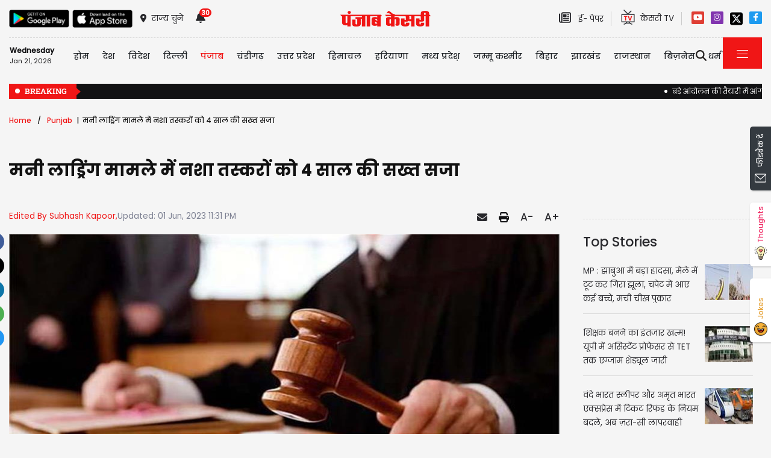

--- FILE ---
content_type: text/html; charset=utf-8
request_url: https://punjab.punjabkesari.in/punjab/news/4-years-rigorous-imprisonment-to-drug-smugglers-in-money-laundering-case-1833367
body_size: 36863
content:

<!DOCTYPE html>

<html>
<head><meta charset="utf-8" /><meta http-equiv="X-UA-Compatible" content="IE=edge" /><meta name="viewport" content="width=device-width, initial-scale=1, shrink-to-fit=no" /><meta name="google-site-verification" content="hjhNb-EZewADcdxjFXXa_Lbqg4HJFbzh4n-3VN4WE6s" /><title>
	मनी लाड्रिंग मामले में नशा तस्करों को 4 साल की सख्त सजा - 4 years rigorous imprisonment to drug smugglers in money laundering case
</title>
    <meta name="description" content="पंजाब में पहली बार इंर्फोसमैंट डिपार्टमैंट (ई.डी.) की तरफ से दर्ज किए गए मनी लाड्रिंग के मामले में दोषी पाए गए नशा तस्कर को स्पेशल कोर्ट ने सजा सुनाई है।" /><meta name="H1" content="मनी लाड्रिंग मामले में नशा तस्करों को 4 साल की सख्त सजा" /><meta name="robots" content="INDEX, FOLLOW" /><meta name="keywords" content="punjab, arrest, drugcase, smugglers, court, police, punjab hindi news" /><meta name="news_keywords" content="punjab, arrest, drugcase, smugglers, court, police, punjab hindi news,,2023-06-01T23:31:25+05:30" /><meta itemprop="url" content="https://punjab.punjabkesari.in/punjab/news/4-years-rigorous-imprisonment-to-drug-smugglers-in-money-laundering-case-1833367" /><meta itemprop="headline" content="मनी लाड्रिंग मामले में नशा तस्करों को 4 साल की सख्त सजा" /><meta itemprop="description" content="पंजाब में पहली बार इंर्फोसमैंट डिपार्टमैंट (ई.डी.) की तरफ से दर्ज किए गए मनी लाड्रिंग के मामले में दोषी पाए गए नशा तस्कर को स्पेशल कोर्ट ने सजा सुनाई है।" /><meta itemprop="keywords" content="punjab, arrest, drugcase, smugglers, court, police, punjab hindi news" /><meta property="og:url" content="https://punjab.punjabkesari.in/punjab/news/4-years-rigorous-imprisonment-to-drug-smugglers-in-money-laundering-case-1833367" /><meta property="og:title" content="मनी लाड्रिंग मामले में नशा तस्करों को 4 साल की सख्त सजा" /><meta property="og:image" content="https://img.punjabkesari.in/multimedia/914/0/0X0/0/static.punjabkesari.in/2023_6image_19_39_564082236courtinkangra.jpg" /><meta property="og:image:height" content="400" /><meta property="og:image:width" content="1080" /><meta property="og:description" content="पंजाब में पहली बार इंर्फोसमैंट डिपार्टमैंट (ई.डी.) की तरफ से दर्ज किए गए मनी लाड्रिंग के मामले में दोषी पाए गए नशा तस्कर को स्पेशल कोर्ट ने सजा सुनाई है।" /><meta property="og:locale" content="hi_IN" /><meta property="og:type" content="website" /><meta property="og:site_name" content="punjabkesari" /><link rel="canonical" href="https://punjab.punjabkesari.in/punjab/news/4-years-rigorous-imprisonment-to-drug-smugglers-in-money-laundering-case-1833367" /><link rel="amphtml" href="https://m.punjab.punjabkesari.in/punjab/news/4-years-rigorous-imprisonment-to-drug-smugglers-in-money-laundering-case-1833367?amp" /><link rel="alternate" media="only screen and (max-width: 640px)" href="https://m.punjab.punjabkesari.in/punjab/news/4-years-rigorous-imprisonment-to-drug-smugglers-in-money-laundering-case-1833367" /><meta property="article:published_time" content="2023-06-01T23:31:25+05:30" /><meta property="article:modified_time" content="2023-06-01T23:31:25+05:30" /><meta property="article:section" /><meta property="article:tag" content="punjab" /><meta property="article:tag" content="arrest" /><meta property="article:tag" content="drugcase" /><meta property="article:tag" content="smugglers" /><meta property="article:tag" content="court" /><meta property="article:tag" content="police" /><meta property="article:tag" content="punjab hindi news" /><meta property="twitter:card" content="summary" /><meta property="twitter:site" content="@punjabkesari" /><meta property="twitter:title" content="मनी लाड्रिंग मामले में नशा तस्करों को 4 साल की सख्त सजा" /><meta property="twitter:description" content="पंजाब में पहली बार इंर्फोसमैंट डिपार्टमैंट (ई.डी.) की तरफ से दर्ज किए गए मनी लाड्रिंग के मामले में दोषी पाए गए नशा तस्कर को स्पेशल कोर्ट ने सजा सुनाई है।" />
    <style>
        .wrap_img {
            background-color: #333;
            text-align: center;
            display: inline-block;
            width: 100%;
        }
.descriptionC .h2, h2 {
  font-size: 1.4rem !important;
  font-family: 'Poppins-Medium' !important;
}
    </style>


    <!-- DNS Prefetch links (kajal 18-10-2022) -->
    <link rel="preconnect" href="https://www.googletagmanager.com" /><link rel="dns-prefetch" href="https://embed.kooapp.com" /><link rel="dns-prefetch" href="https://static.punjabkesari.in" /><link rel="dns-prefetch" href="https://static.clmbtech.com" /><link rel="dns-prefetch" href="https://securepubads.g.doubleclick.net" /><link rel="dns-prefetch" href="https://cdn.izooto.com" /><link rel="dns-prefetch" href="http://sb.scorecardresearch.com" />

    <!-- Bootstrap CSS -->
    <link rel="shortcut icon" type="image/png" href="https://static.punjabkesari.in/pk2017/images/favicon.ico" /><link rel="stylesheet" href="https://static.punjabkesari.in/pk2021/css/bootstrap.min.css" /><link rel="stylesheet" href="https://static.punjabkesari.in/pk2021/css/style.css" /><link rel="stylesheet" href="https://static.punjabkesari.in/pk2021/css/simple-scrollbar.css" /><link rel="stylesheet" href="https://static.punjabkesari.in/pk2021/css/all.css" />
    <script src="https://static.punjabkesari.in/pk2021/js/jquery-3.7.0.min.js"></script>
    
    <script>    var dataLayer = dataLayer ? dataLayer : [];</script>
    <script async src="https://www.punjabkesari.in/js/dlayer.js"></script>
    
    
    
    <script>(function (d, s, id) {
            var js, fjs = d.getElementsByTagName(s)[0];
            if (d.getElementById(id)) return;
            js = d.createElement(s); js.id = id;
            js.src = 'https://connect.facebook.net/en_US/sdk.js#xfbml=1&version=v2.11&appId=241060005914517';
            fjs.parentNode.insertBefore(js, fjs);
        }(document, 'script', 'facebook-jssdk'));</script>



    <!-- Ads 2022 -->
    <script async src="https://securepubads.g.doubleclick.net/tag/js/gpt.js"></script>
    <script>
        window.googletag = window.googletag || { cmd: [] };
        googletag.cmd.push(function () {
            googletag.defineSlot('/15415905/punjab_kesari_dekstop_970x90_home_2022', [[728, 90], [970, 90]], 'div-gpt-ad-1651308514423-0').addService(googletag.pubads()); //under breaking ticker
            googletag.defineSlot('/15415905/punjab_kesari_dekstop_1x1_2022', [1, 1], 'div-gpt-ad-1651312505042-0').addService(googletag.pubads()); //In master page
            googletag.defineSlot('/15415905/punjab_kesari_dekstop_728x90_home_2022_1', [[970, 90], [728, 90]], 'div-gpt-ad-1651308461776-0').addService(googletag.pubads()); //above kesari tv
            googletag.defineSlot('/15415905/punjab_kesari_dekstop_300x250_home_2022_1', [[300, 600], [300, 250], [336, 280]], 'div-gpt-ad-1651308693629-0').addService(googletag.pubads());//Right Side 1st ad unit
            googletag.defineSlot('/15415905/punjab_kesari_dekstop_300x250_home_2022_2', [[300, 600], [336, 280], [300, 250]], 'div-gpt-ad-1651308807665-0').addService(googletag.pubads());//Right Side 2 
            googletag.defineSlot('/15415905/punjab_kesari_dekstop_728x90_home_2022_2', [[728, 90], [979, 90]], 'div-gpt-ad-1651308944873-0').addService(googletag.pubads());//728x90 2 in the mid
            googletag.defineSlot('/15415905/Punjab_Kesari_dekstop_story_728x90_1', [728, 90], 'div-gpt-ad-1651312938180-0').addService(googletag.pubads());//Story page top
            googletag.defineSlot('/15415905/Punjab_Kesari_dekstop_story_728x90_2_2022', [728, 90], 'div-gpt-ad-1651313064609-0').addService(googletag.pubads());//Story under image
            googletag.defineSlot('/15415905/Punjab_Kesari_dekstop_story_7300x250_202-1', [[336, 280], [300, 600], [300, 250]], 'div-gpt-ad-1651313375597-0').addService(googletag.pubads());//Story page RIght side 300x250
googletag.defineSlot('/15415905/Punjab_Kesari_dekstop_story_728x90_1', [728, 90], 'div-gpt-ad-1651585050992-0').addService(googletag.pubads());//below story headline
            googletag.pubads().enableSingleRequest();
            googletag.pubads().collapseEmptyDivs();
            googletag.enableServices();
        });
    </script>

    <script type='text/javascript'> 
        if ((navigator.userAgent.match(/(iphone)|(ipod)|(ipad)|(android)|(blackberry)|(windows phone)|(symbian)/i))) {
            if (location.pathname == '/') {
                var request_uri = 'https://m.punjab.punjabkesari.in/';
            } else {
                var request_uri = 'https://m.punjab.punjabkesari.in' + location.pathname;
            }
            top.location.href = request_uri;
        }
else if (window.innerWidth < 760) {
            if (location.pathname == '/') {
                var request_uri = 'https://m.punjab.punjabkesari.in/';
            } else {
                var request_uri = 'https://m.punjab.punjabkesari.in' + location.pathname;
            }
            top.location.href = request_uri;
        }


    </script>

    <style type="text/css">
        .dis {
            display: none;
        }
    </style>

    <!--ads end -->
    <style>
        .container .cust {
            margin-bottom: 45px !important;
        }
    </style>

    <!-- Google Tag Manager -->
    <script>(function (w, d, s, l, i) {
            w[l] = w[l] || []; w[l].push({
                'gtm.start':
                    new Date().getTime(), event: 'gtm.js'
            }); var f = d.getElementsByTagName(s)[0],
                j = d.createElement(s), dl = l != 'dataLayer' ? '&l=' + l : ''; j.async = true; j.src =
                    'https://www.googletagmanager.com/gtm.js?id=' + i + dl; f.parentNode.insertBefore(j, f);
        })(window, document, 'script', 'dataLayer', 'GTM-TPWTG5R');</script>
    <!-- End Google Tag Manager -->

    <script>
        function check_validation() {
            var mailformat = /^(([^<>()[\]\\.,;:\s@\"]+(\.[^<>()[\]\\.,;:\s@\"]+)*)|(\".+\"))@((\[[0-9]{1,3}\.[0-9]{1,3}\.[0-9]{1,3}\.[0-9]{1,3}\])|(([a-zA-Z\-0-9]+\.)+[a-zA-Z]{2,}))$/;

            if (document.getElementById("control_EMAIL").value != ' ' && document.getElementById("control_COLUMN1").value != ' ') {
                if (mailformat.test(document.getElementById("control_EMAIL").value) == true) {
                    subscribeBtn('popup');
                    return true;
                }
                else {
                    return false;
                }
            }
            else
                return false;
        }
    </script>
<style>
        .subscribeSec {
            background-color: #cecece;
        }

            .subscribeSec p {
                color: #000000;
                font-size: 16px;
                margin: 0;
            }


                .subscribeSec p > a {
                    color: #000000 !important;
                    font-family: 'Poppins-Medium';
                }


            .subscribeSec a {
                color: #ffffff;
                font-weight: 600;
            }

        .subscbg {
            background: #ff1308;
        }
.subscbg:hover {
    color: black !important;
}


    </style>



</head>
<body>
    <!-- Google Tag Manager (noscript) -->
    <noscript>
        <iframe src="https://www.googletagmanager.com/ns.html?id=GTM-TPWTG5R"
            height="0" width="0" style="display: none; visibility: hidden"></iframe>
    </noscript>
    <!-- End Google Tag Manager (noscript) -->

    <form method="post" action="./story.aspx?news_id=1833367" id="form1">
<div class="aspNetHidden">
<input type="hidden" name="__VIEWSTATE" id="__VIEWSTATE" value="vMEpYZKEFKNiYi5uzrcJnl0Ch+oqc65J5ANxMrEoeJQY6Z2zSJKpiSLCHIhC7yXOCzlQazchx8Wuwp8e9CBrdD6Ueyp5bdSOzagc/IxRji0=" />
</div>

<div class="aspNetHidden">

	<input type="hidden" name="__VIEWSTATEGENERATOR" id="__VIEWSTATEGENERATOR" value="B37EEB7D" />
	<input type="hidden" name="__EVENTVALIDATION" id="__EVENTVALIDATION" value="xerMyXm4ED1sZehFqLiPF75l2Te8TOFNuIgoSsPHpeuzL17wGq0zi/T4mEfn9eQYZVOCdU/FRxGwBMPGdM43+eqLHb/lckEbkfGZDFkAdCy2HC2oxf8dYkZYByu+oEX7nH3+1wO1Byxf3Ql/V+KEVRCM4Q9cJIDJXPgPL1WCmHknddCkEL04PxjIzvjzmDoFBfsWk3vj3QdtMnSnxFHDbww+lYkwBKMkTRyadWXDVl9qZqDqJISbrMwyosLrPuJ+" />
</div>

        
<div>
    <span id="header_lblmsg"></span>
</div>
<script>
    function fn_search1() {
        var search = document.getElementById("txtsearch").value;
        if (search.trim() != "") {
                search = search.replaceAll("+", "").replaceAll("#", "").replaceAll("%", "").replaceAll("*", "").replaceAll("?", "").replaceAll("%20", "-").replaceAll("--", "-").replaceAll(" ", "-").replaceAll("@","").replace(/\.{2,}/g, '-');

            var url = document.getElementById("header_hdn_url_path").value + "search/" + search.trim().replace(" ", "-");
            window.location = url;
        }
        else {
            document.getElementById("txtsearch").placeholder = "Please Enter data to search";
        }
        searchclk(search); //Data layer function on search box
    }

    function onPress_ENTER_header1(e) {
        var keyPressed = e.keyCode || e.which;

        //if ENTER is pressed
        if (keyPressed == 13) {
            e.preventDefault();
            fn_search1();
        }
    }
</script>
<script>
   

    const Http = new XMLHttpRequest();
    function getLocation() {
        var bdcApi = "https://api.bigdatacloud.net/data/reverse-geocode-client"

        navigator.geolocation.getCurrentPosition(
            (position) => {
                bdcApi = bdcApi
                    + "?latitude=" + position.coords.latitude
                    + "&longitude=" + position.coords.longitude
                    + "&localityLanguage=en";
                getApi(bdcApi);

            },
            (err) => { getApi(bdcApi); },
            {
                enableHighAccuracy: true,
                timeout: 5000,
                maximumAge: 0
            });
    }
    function getApi(bdcApi) {
        Http.open("GET", bdcApi);
        Http.send();
        Http.onreadystatechange = function () {
            if (this.readyState == 4 && this.status == 200) {
                //console.log(this.responseText);
                var obj = JSON.parse(this.responseText);
                document.getElementById('header_browse_location').value = obj.localityInfo.administrative[2].name;
                document.getElementById('header_browse_state_code').value = obj.principalSubdivisionCode;
                document.getElementById('header_browse_country_code').value = obj.countryCode;

                // console.log(obj.principalSubdivisionCode);
                // console.log(obj.countryCode);
            }
            else {
                document.getElementById('header_browse_location').value = 'jalandhar';
                document.getElementById('header_browse_state_code').value = 'IN-PB';
                document.getElementById('header_browse_country_code').value = 'IN';
            }
        };
    }

</script>
<!-- HEADER START -->
<header>
    <div class="container p-0 position-relative">
        <div class="topbar_head  py-3 ">
            <div class="row d-flex align-items-center">
                <div class="col1 col-md-5">
                    <ul class="d-flex align-items-center m-0">
                        <li>
                            <a itemprop="url" href="https://play.google.com/store/apps/details?id=com.punjabkesari" onclick="appsIcon('header','android')" target="_blank">
                                <img itemprop="Image" src="http://static.punjabkesari.in/pk2021/google-play-store.png" alt="img title" width="100" height="30"></a>
                        </li>
                        <li>
                            <a itemprop="url" href="https://itunes.apple.com/in/app/punjab-kesari/id576495885?mt=8" onclick="appsIcon('header','apple')" target="_blank">
                                <img itemprop="Image" src="http://static.punjabkesari.in/pk2021/apple-store.png" alt="img title" width="100" height="30"></a>
                        </li>
                        <li class="ml-2">
                            <a itemprop="url" href="#" data-toggle="modal" data-target="#exampleModal" onclick="locationclk()"><i class="fas fa-map-marker-alt"></i>
                                <span>राज्य चुनें</span>
                            </a>
                        </li>
                        <li id="header_dv_noti" class="px-3 dropdown notifynews"><a itemprop="url" href="#" onclick="notificationBadgeHide()"><i class="fas fa-bell"></i><span id="noti_span" style="display:block" class="badge badge-pill badge-notify">30</span></a><div class="dropdown-menu  px-2" ><ul class="slimscrollbar" data-ss-container><li><a href="https://www.punjabkesari.in/punjab/news/air-india-fined-1-5-lakh-for-poor-in-flight-service-2280235" onclick="notiArticleclick('VANSH Sharma', 'Punjab', '1/20/2026 10:13:08 PM','Tuesday','22', '2280235', 'Air India, Fined, Consumer Rights, Airline Service','343','undefined', 'air india fined 1 5 lakh for poor in flight service','undefined','text')">Air India को झटका! पड़ा ₹1.5 लाख का जुर्माना, जानें पूरा मामला<p> 3 hours ago </p></a></li><li><a href="https://www.punjabkesari.in/punjab/news/major-administrative-reshuffle-in-punjab-police-8-ips-officers-transferred-2280202" onclick="notiArticleclick('VANSH Sharma', 'Punjab', '1/20/2026 8:20:25 PM','Tuesday','20', '2280202', 'administrative, Punjab Police, IPS officers, transfer','343','undefined', 'major administrative reshuffle in punjab police 8 ips officers transferred','undefined','text')">पंजाब पुलिस में बड़ा प्रशासनिक फेरबदल, 8 IPS अधिकारियों के तबादले<p> 5 hours ago </p></a></li><li><a href="https://www.punjabkesari.in/punjab/news/tarun-chugh-makes-big-statement-2280083" onclick="notiArticleclick('Kamini', 'Punjab', '1/20/2026 5:23:22 PM','Tuesday','17', '2280083', 'Tarun Chugh, Punjab Kesari, BJP, Supreme court','277','undefined', 'tarun chugh makes big statement','undefined','text')">पंजाब केसरी के पक्ष में फैसला, केजरीवाल-मान सरकार की तानाशाही हरकतों पर जोरदार तमाचा: तरुण चुघ<p> 8 hours ago </p></a></li><li><a href="https://punjab.punjabkesari.in/punjab/news/haryana-cm-nayab-saini-on-channi-statement-2280075" onclick="notiArticleclick('Kalash', 'Punjab', '1/20/2026 5:05:12 PM','Tuesday','17', '2280075', 'Haryana CM Nayab Saini, Charanjit Channi, Punjab Congress','276','undefined', 'haryana cm nayab saini on channi statement','undefined','text')">कांग्रेस के जातीय घमासान पर हरियाणा सीएम नायब सैनी की एंट्री, चन्नी के बयान पर कह दी बात<p> 9 hours ago </p></a></li><li><a href="https://www.punjabkesari.in/punjab/news/charanjit-channi-speaks-on-changing-parties-2280067" onclick="notiArticleclick('Kamini', 'Punjab', '1/20/2026 4:49:39 PM','Tuesday','16', '2280067', 'Punab News, Charanjit Channi, Punjab Politics, Congress','277','undefined', 'charanjit channi speaks on changing parties','undefined','text')">पार्टी बदलने की चर्चाओं पर चरणजीत चन्नी का दो टूक जवाब, जानें क्या बोले<p> 9 hours ago </p></a></li><li><a href="https://punjab.punjabkesari.in/punjab/news/encounter-in-jalandhar-rural-area-2279855" onclick="notiArticleclick('Kalash', 'Punjab', '1/20/2026 12:15:34 PM','Tuesday','12', '2279855', 'Jalandhar News, Encounter in Jalandhar, Punjab Police','276','undefined', 'encounter in jalandhar rural area','undefined','text')">जालंधर में पुलिस और बदमाशों के बीच मुठभेड़, फायरिंग केस में दो आरोपी काबू<p> 13 hours ago </p></a></li><li><a href="https://www.punjabkesari.in/punjab/news/congress-high-command-called-a-meeting-2279698" onclick="notiArticleclick('Kamini', 'Punjab', '1/19/2026 8:22:18 PM','Monday','20', '2279698', 'Punjab News, Congress Highcommand, Punjab Congress','277','undefined', 'congress high command called a meeting','undefined','text')">पंजाब कांग्रेस में अंदरूनी कलह के बीच हाईकमान ने बुलाई अहम मीटिंग<p> 1 day ago </p></a></li><li><a href="https://www.punjabkesari.in/punjab/news/akali-dal-targets-cm-mann-2279510" onclick="notiArticleclick('Kamini', 'Punjab', '1/19/2026 3:53:21 PM','Monday','15', '2279510', 'Punjab News, SGPC, CM Bhagwant Mann, Shiromani Akali Dal','277','undefined', 'akali dal targets cm mann','undefined','text')">दिल्ली के पैरों में गिरने वालों को SGPC पर सवाल उठाने का कोई हक नहीं: शिरोमणि अकाली दल<p> 1 day ago </p></a></li><li><a href="https://www.punjabkesari.in/punjab/news/arshdeep-kaler-allegations-on-aap-2279475" onclick="notiArticleclick('Kalash', 'Punjab', '1/19/2026 3:12:35 PM','Monday','15', '2279475', 'Punjab News, Shiromani Akali Dal, Aam Aadmi Party, Arshdeep Kaler','276','undefined', 'arshdeep kaler allegations on aap','undefined','text')">शिरोमणि अकाली दल प्रवक्ता अर्शदीप कलेर ने घेरी आम आदमी पार्टी सरकार, सबूत पेश कर किए बड़े खुलासे<p> 1 day ago </p></a></li><li><a href="https://punjab.punjabkesari.in/punjab/news/five-senior-punjab-police-officers-summoned-2279434" onclick="notiArticleclick('Vatika', 'Punjab', '1/19/2026 1:58:15 PM','Monday','13', '2279434', 'Punjab Police, Punjab News, Pushpinder bath','54','undefined', 'five senior punjab police officers summoned','undefined','text')">पंजाब पुलिस के 5 बड़े अफसर तलब, जानें क्या है पूरा मामला<p> 1 day ago </p></a></li><li><a href="https://punjab.punjabkesari.in/punjab/news/the-case-sit-raid-on-ca-ashwani-s-office-in-ludhiana-2279332" onclick="notiArticleclick('Urmila', 'Punjab', '1/19/2026 12:19:01 PM','Monday','12', '2279332', 'Ludhiana CA Protest, SIT Raid Case, Chartered Accountants, CA Association, Ashwani Kumar, Ludhiana News','278','undefined', 'the case sit raid on ca ashwani s office in ludhiana','undefined','text')">लुधियाना में CA अश्वनी के दफ्तर पर SIT Raid मामला, DC ऑफिस में एसोसिएशन कर रही विरोध प्रदर्शन<p> 1 day ago </p></a></li><li><a href="https://punjab.punjabkesari.in/punjab/news/jalandhar-main-market-close-2279293" onclick="notiArticleclick('Kalash', 'Punjab', '1/19/2026 11:16:55 AM','Monday','11', '2279293', 'Jalandhar News, Jalandhar Main Market Close, Punjab Kesari','276','undefined', 'jalandhar main market close','undefined','text')">‘पंजाब केसरी’ पर भगवंत मान सरकार के हमलों के विरोध में शहर के कई बाजार पूरी तरह बंद, व्यापारियों ने साफ शब्दों में दी चेतावनी<p> 1 day ago </p></a></li><li><a href="https://www.punjabkesari.in/punjab/news/weather-update-2279237" onclick="notiArticleclick('Vatika', 'Punjab', '1/19/2026 8:35:15 AM','Monday','08', '2279237', 'Punjab news, weather update, Punjab weather, rain alert','54','undefined', 'weather update','undefined','text')">Weather Update: पंजाब में शीत लहर ने बढ़ाई ठिठुरन, 22 से आंधी-तूफान की चेतावनी<p> 1 day ago </p></a></li><li><a href="https://www.punjabkesari.in/punjab/news/aap-mla-dr-sukhwinder-sukhi-resign-2278928" onclick="notiArticleclick('Kalash', 'Punjab', '1/18/2026 1:01:18 PM','Sunday','13', '2278928', 'Punjab News, Punjab Politics, MLA Sukhvinder Kumar Sukhi resigned','276','undefined', 'aap mla dr sukhwinder sukhi resign','undefined','text')">AAP को दोआबा इलाके से झटका, विधायक डॉ. सुखविंदर सुक्खी ने दिया इस्तीफा<p> 2 days ago </p></a></li><li><a href="https://punjab.punjabkesari.in/punjab/news/extortion-module-of-gangster-goldy-brar-exposes-2278886" onclick="notiArticleclick('Kalash', 'Punjab', '1/18/2026 12:48:32 PM','Sunday','12', '2278886', 'Ludhiana News, Ludhiana Police Commissionerate, extortion module, Gangster Goldy Brar','276','undefined', 'extortion module of gangster goldy brar exposes','undefined','text')">लुधियाना पुलिस का बड़ा एक्शन, गैंगस्टर गोल्डी बराड़ के जबरन वसूली मॉड्यूल का किया पर्दाफाश!<p> 2 days ago </p></a></li><li><a href="https://punjab.punjabkesari.in/punjab/news/police-encounter-in-jalandhar-early-this-morning-2278825" onclick="notiArticleclick('Urmila', 'Punjab', '1/18/2026 9:52:43 AM','Sunday','09', '2278825', 'Jalandhar Encounter, Punjab Police, Police Encounter, Crime News, Jalandhar News','278','undefined', 'police encounter in jalandhar early this morning','undefined','text')">जालंधर में सुबह-सुबह पुलिस एनकाउंटर, यूनिवर्सिटी के बाहर गोली चलाने वाला बदमाश काबू<p> 2 days ago </p></a></li><li><a href="https://www.punjabkesari.in/punjab/news/delhi-speaker-statement-on-the-atishi-controversy-2278744" onclick="notiArticleclick('Kamini', 'Punjab', '1/17/2026 7:30:33 PM','Saturday','19', '2278744', 'Delhi Speaker,  Atishi controversy, Punjab News, CBI, Punjab Government','277','undefined', 'delhi speaker statement on the atishi controversy','undefined','text')">आतिशी विवाद पर दिल्ली स्पीकर का बड़ा बयान, बोले-पंजाब सरकार की फोरेंसिक लैब की कराऊंगा CBI जांच<p> 3 days ago </p></a></li><li><a href="https://www.punjabkesari.in/punjab/news/sukhbir-badal-support-to-punjab-kesari-2278727" onclick="notiArticleclick('Kamini', 'Punjab', '1/17/2026 7:02:08 PM','Saturday','19', '2278727', 'Sukhbir Badal, Punjab Kesari News, Punjab News, Aam Aadmi Party','277','undefined', 'sukhbir badal support to punjab kesari','undefined','text')">पंजाब केसरी के समर्थन में उतरे सुखबीर बादल, आम आदमी पार्टी पर साधा निशाना<p> 3 days ago </p></a></li><li><a href="https://www.punjabkesari.in/punjab/news/sukhbir-badal-written-letter-to-delhi-assembly-speaker-2278684" onclick="notiArticleclick('Kamini', 'Punjab', '1/17/2026 5:56:32 PM','Saturday','17', '2278684', 'Sukhbir Badal, Punjab News, Delhi Assembly Speaker, Atishi video case','277','undefined', 'sukhbir badal written letter to delhi assembly speaker','undefined','text')">आतिशी विवाद पर सुखबीर बादल का वार, कार्रवाई की मांग को लेकर दिल्ली विधानसभा स्पीकर को लिखा पत्र<p> 3 days ago </p></a></li><li><a href="https://www.punjabkesari.in/punjab/news/sambit-patra-questioned-kejriwal-2278680" onclick="notiArticleclick('Kalash', 'Punjab', '1/17/2026 5:48:45 PM','Saturday','17', '2278680', 'Punjab News, Sambit Patra, Arwind Kejriwal, Punjab Kesari','276','undefined', 'sambit patra questioned kejriwal','undefined','text')">पंजाब केसरी पर कार्रवाई को लेकर Sambit Patra ने Kejriwal पर उठाए सवाल, बोले "शीश महल से गए तो अब हवा महल में बैठे है'<p> 3 days ago </p></a></li><li><a href="https://www.punjabkesari.in/national/news/swati-maliwal-allegations-against-punjab-government-2278668" onclick="notiArticleclick('Kamini', 'Punjab', '1/17/2026 5:27:31 PM','Saturday','17', '2278668', 'Swati Maliwal, Punjab Kesari News, Punjab government.','277','undefined', 'swati maliwal allegations against punjab government','undefined','text')">स्वाति मालीवाल का बड़ा हमला- शीशमहल की दो खबरें क्या छापी, हिटलर ने पूरा सरकारी तंत्र ‘पंजाब केसरी’ के पीछे लगा दिया<p> 3 days ago </p></a></li><li><a href="https://www.punjabkesari.in/punjab/news/pratap-bajwa-statement-regarding-atishi-2278652" onclick="notiArticleclick('Kamini', 'Punjab', '1/17/2026 5:13:15 PM','Saturday','17', '2278652', 'Punjab Politics, Pratap Singh Bajwa, Atishi Marlena, Delhi Assembly','277','undefined', 'pratap bajwa statement regarding atishi','undefined','text')">आतिशी के बयान पर प्रताप बाजवा का तीखा हमला, बोले-फोरेंसिक रिपोर्ट ने उजागर की सच्चाई<p> 3 days ago </p></a></li><li><a href="https://punjab.punjabkesari.in/punjab/news/shopkeepers-protest-in-support-of-punjab-kesari-2278632" onclick="notiArticleclick('Vatika', 'Punjab', '1/17/2026 4:45:03 PM','Saturday','16', '2278632', 'Punjab News, Jalandhar news, central Town, shopekeeper, Punjab Government, Punjab kesari, AAP','54','undefined', 'shopkeepers protest in support of punjab kesari','undefined','text')">Jalandhar में आम आदमी पार्टी सरकार व केजरीवाल के खिलाफ जमकर प्रदर्शन<p> 3 days ago </p></a></li><li><a href="https://www.punjabkesari.in/punjab/news/sukhpal-khaira-on-atishi-case-demand-fir-2278550" onclick="notiArticleclick('Kalash', 'Punjab', '1/17/2026 2:53:51 PM','Saturday','14', '2278550', 'Sukhpal Khaira, Atishi Statement Case, Delhi Assembly Speaker','276','undefined', 'sukhpal khaira on atishi case demand fir','undefined','text')">Atishi Video Controversy: सुखपाल खैहरा ने आतिशी पर केस दर्ज और  LOP से हटाने की रखी मांग<p> 3 days ago </p></a></li><li><a href="https://punjab.punjabkesari.in/punjab/news/atishi-video-cas-2278544" onclick="notiArticleclick('Vatika', 'Punjab', '1/17/2026 2:43:00 PM','Saturday','14', '2278544', 'Atishi Video Case, FSL Report, BJP, Ashwani sharma','54','undefined', 'atishi video cas','undefined','text')">Atishi Video Case: ‘गुरुओं’ पर कथित टिप्पणी, अश्वनी शर्मा ने पंजाब सरकार को घेरा, Tweet कर उठाए कई सवाल<p> 3 days ago </p></a></li><li><a href="https://punjab.punjabkesari.in/punjab/news/rana-balachauria-murder-case-main-shooter-encounter-2278367" onclick="notiArticleclick('Kalash', 'Punjab', '1/17/2026 10:16:18 AM','Saturday','10', '2278367', 'Rana Balachauria Murder Case, shooter encounter, Punjab Police','276','undefined', 'rana balachauria murder case main shooter encounter','undefined','text')">राणा बलचौरिया मर्डर केस का मेन शूटर एनकाउंटर में ढेर<p> 3 days ago </p></a></li><li><a href="https://www.punjabkesari.in/punjab/news/punjab-weather-news-2278345" onclick="notiArticleclick('Vatika', 'Punjab', '1/17/2026 8:59:18 AM','Saturday','08', '2278345', 'Punjab news, weather update, Punjab weather news','54','undefined', 'punjab weather news','undefined','text')">Punjab Weather: कंपकंपाती ठंड से पंजाब बेहाल, 21 जनवरी तक यैलो अलर्ट जारी<p> 3 days ago </p></a></li><li><a href="https://www.punjabkesari.in/punjab/news/fugitive-aap-mla-moves-high-court-from-abroad-2278328" onclick="notiArticleclick('VANSH Sharma', 'Punjab', '1/16/2026 11:47:27 PM','Friday','23', '2278328', 'AAP, MLA, High Court, Harmeet Singh Pathanmajra','343','undefined', 'fugitive aap mla moves high court from abroad','undefined','text')">आम आदमी पार्टी के फरार विधायक हरमीत पठानमाजरा ने हाईकोर्ट का खटखटाया दरवाजा<p> 4 days ago </p></a></li><li><a href="https://www.punjabkesari.in/national/news/shameful-attack-on-press-freedom-aap-must-apologize-sikander-singh-maluka-2278279" onclick="notiArticleclick('VANSH Sharma', 'Punjab', '1/16/2026 9:16:27 PM','Friday','21', '2278279', 'Shameful Attack, Press Freedom, AAP, Apologize,Sikander Singh Maluka','343','undefined', 'shameful attack on press freedom aap must apologize sikander singh maluka','undefined','text')">प्रेस की आजादी पर शर्मनाक हमला, आम आदमी पार्टी को माफ़ी मांगनी पड़ेगी: सिकंदर सिंह मलूका<p> 4 days ago </p></a></li><li><a href="https://www.punjabkesari.in/punjab/news/several-senior-bjp-leaders-detained-2278131" onclick="notiArticleclick('Kamini', 'Punjab', '1/16/2026 4:51:41 PM','Friday','16', '2278131', 'BJP leaders Protest, Punjab Kesari, detained, Punjab News,','277','undefined', 'several senior bjp leaders detained','undefined','text')">BJP का प्रदर्शन: CM आवास के बाहर पुलिस-नेताओं में धक्का-मुक्की, हिरासत में लिए कई सीनियर नेता<p> 4 days ago </p></a></li></ul></div></li>
                        <li id="header_dv_weather" class="weather_details"></li>
                    </ul>
                </div>
                <div class="col2 col-md-2 logo_pk text-center">
                    <a itemprop="url" href="https://www.punjabkesari.in/" onclick="logoMainclk()">
                        <img itemprop="logo" src="http://static.punjabkesari.in/pk2021/logo-red.png" alt="img title" width="150" height="26"></a>
                </div>
                <div class="col3 col-md-5 d-flex justify-content-end">
                    <ul class="d-flex align-items-center m-0">

                        <li class="ml-2">
                            <a itemprop="url" href="https://epaper.punjabkesari.in/" onclick="EpaperlogoMainclk()" target="_blank">
                                <i class="far fa-newspaper"></i>
                                <span class="mx-2">ई- पेपर</span>
                            </a>
                        </li>

                        <li class="mx-3 tvicon">
                            <a itemprop="url" href="https://www.kesari.tv/" onclick="KesarilogoMainclk()" target="_blank">
                                <img itemprop="Image" src="http://static.punjabkesari.in/pk2021/pk-tv.png" alt="img title" width="23" height="25">
                                <span>केसरी TV
                                </span>
                            </a>
                        </li>

                        <li style="display: none">
                            <a itemprop="url" href="https://epaper.punjabkesari.in/login" target="_blank">SIGN IN</a>
                        </li>



                    </ul>
                    <!--Social Icons-->
                    <ul class="d-flex top-social">
                        <li><a itemprop="url" href="https://www.youtube.com/channel/UCo-kc5wLIXkGdk4HEY4XYbg" target="_blank">
                            <svg class="svg-inline--fa fa-youtube fa-w-18" aria-hidden="true" focusable="false" data-prefix="fab" data-icon="youtube" role="img" xmlns="http://www.w3.org/2000/svg" viewBox="0 0 576 512" data-fa-i2svg="">
                                <path fill="currentColor" d="M549.655 124.083c-6.281-23.65-24.787-42.276-48.284-48.597C458.781 64 288 64 288 64S117.22 64 74.629 75.486c-23.497 6.322-42.003 24.947-48.284 48.597-11.412 42.867-11.412 132.305-11.412 132.305s0 89.438 11.412 132.305c6.281 23.65 24.787 41.5 48.284 47.821C117.22 448 288 448 288 448s170.78 0 213.371-11.486c23.497-6.321 42.003-24.171 48.284-47.821 11.412-42.867 11.412-132.305 11.412-132.305s0-89.438-11.412-132.305zm-317.51 213.508V175.185l142.739 81.205-142.739 81.201z"></path></svg></a></li>
                        <li><a itemprop="url" href="https://www.instagram.com/punjab_kesari_punjab/?hl=en" target="_blank">
                            <svg class="svg-inline--fa fa-instagram fa-w-14" aria-hidden="true" focusable="false" data-prefix="fab" data-icon="instagram" role="img" xmlns="http://www.w3.org/2000/svg" viewBox="0 0 448 512" data-fa-i2svg="">
                                <path fill="currentColor" d="M224.1 141c-63.6 0-114.9 51.3-114.9 114.9s51.3 114.9 114.9 114.9S339 319.5 339 255.9 287.7 141 224.1 141zm0 189.6c-41.1 0-74.7-33.5-74.7-74.7s33.5-74.7 74.7-74.7 74.7 33.5 74.7 74.7-33.6 74.7-74.7 74.7zm146.4-194.3c0 14.9-12 26.8-26.8 26.8-14.9 0-26.8-12-26.8-26.8s12-26.8 26.8-26.8 26.8 12 26.8 26.8zm76.1 27.2c-1.7-35.9-9.9-67.7-36.2-93.9-26.2-26.2-58-34.4-93.9-36.2-37-2.1-147.9-2.1-184.9 0-35.8 1.7-67.6 9.9-93.9 36.1s-34.4 58-36.2 93.9c-2.1 37-2.1 147.9 0 184.9 1.7 35.9 9.9 67.7 36.2 93.9s58 34.4 93.9 36.2c37 2.1 147.9 2.1 184.9 0 35.9-1.7 67.7-9.9 93.9-36.2 26.2-26.2 34.4-58 36.2-93.9 2.1-37 2.1-147.8 0-184.8zM398.8 388c-7.8 19.6-22.9 34.7-42.6 42.6-29.5 11.7-99.5 9-132.1 9s-102.7 2.6-132.1-9c-19.6-7.8-34.7-22.9-42.6-42.6-11.7-29.5-9-99.5-9-132.1s-2.6-102.7 9-132.1c7.8-19.6 22.9-34.7 42.6-42.6 29.5-11.7 99.5-9 132.1-9s102.7-2.6 132.1 9c19.6 7.8 34.7 22.9 42.6 42.6 11.7 29.5 9 99.5 9 132.1s2.7 102.7-9 132.1z"></path></svg></a></li>
                       <!-- <li><a itemprop="url" href="https://twitter.com/kesaripunjab" target="_blank">
                            <svg class="svg-inline--fa fa-twitter fa-w-16" aria-hidden="true" focusable="false" data-prefix="fab" data-icon="twitter" role="img" xmlns="http://www.w3.org/2000/svg" viewBox="0 0 512 512" data-fa-i2svg="">
                                <path fill="currentColor" d="M459.37 151.716c.325 4.548.325 9.097.325 13.645 0 138.72-105.583 298.558-298.558 298.558-59.452 0-114.68-17.219-161.137-47.106 8.447.974 16.568 1.299 25.34 1.299 49.055 0 94.213-16.568 130.274-44.832-46.132-.975-84.792-31.188-98.112-72.772 6.498.974 12.995 1.624 19.818 1.624 9.421 0 18.843-1.3 27.614-3.573-48.081-9.747-84.143-51.98-84.143-102.985v-1.299c13.969 7.797 30.214 12.67 47.431 13.319-28.264-18.843-46.781-51.005-46.781-87.391 0-19.492 5.197-37.36 14.294-52.954 51.655 63.675 129.3 105.258 216.365 109.807-1.624-7.797-2.599-15.918-2.599-24.04 0-57.828 46.782-104.934 104.934-104.934 30.213 0 57.502 12.67 76.67 33.137 23.715-4.548 46.456-13.32 66.599-25.34-7.798 24.366-24.366 44.833-46.132 57.827 21.117-2.273 41.584-8.122 60.426-16.243-14.292 20.791-32.161 39.308-52.628 54.253z"></path></svg></a></li>-->

 <li><a itemprop="url" href="https://twitter.com/kesaripunjab" target="_blank">
     <svg  aria-hidden="true" focusable="false" data-prefix="fab" data-icon="instagram" role="img" xmlns="http://www.w3.org/2000/svg" viewBox="0 0 448 512" data-fa-i2svg="">
         <path d="M64 32C28.7 32 0 60.7 0 96V416c0 35.3 28.7 64 64 64H384c35.3 0 64-28.7 64-64V96c0-35.3-28.7-64-64-64H64zm297.1 84L257.3 234.6 379.4 396H283.8L209 298.1 123.3 396H75.8l111-126.9L69.7 116h98l67.7 89.5L313.6 116h47.5zM323.3 367.6L153.4 142.9H125.1L296.9 367.6h26.3z" />
     </svg></a></li>
                        <li><a itemprop="url" href="https://www.facebook.com/punjabkesaripb/" target="_blank">
                            <svg class="svg-inline--fa fa-facebook-f fa-w-10" aria-hidden="true" focusable="false" data-prefix="fab" data-icon="facebook-f" role="img" xmlns="http://www.w3.org/2000/svg" viewBox="0 0 320 512" data-fa-i2svg="">
                                <path fill="currentColor" d="M279.14 288l14.22-92.66h-88.91v-60.13c0-25.35 12.42-50.06 52.24-50.06h40.42V6.26S260.43 0 225.36 0c-73.22 0-121.08 44.38-121.08 124.72v70.62H22.89V288h81.39v224h100.17V288z"></path></svg></a></li>
                    </ul>

                </div>
            </div>
        </div>
        <!-- NAVBAR START -->
        <div id="navbars">
            <nav class="navbar navbar-expand-lg navbar-light ">
                <div class="navbar_header row">
                    <button class="navbar-toggler" type="button" data-toggle="collapse" data-target="#navbarNav" aria-controls="navbarNav" aria-expanded="false" aria-label="Toggle navigation">
                        <span class="navbar-toggler-icon"></span>
                    </button>
                    <div class="collapse navbar-collapse" id="navbarNav">
                        <div id="header_dv_time" class="currentDate mr-xl-4 mr-lg-3"><p>Wednesday</p><span> Jan 21, 2026 </span></div>
                        <ul id="header_dv_nav" class="navbar-nav"><li class="nav-item"><a itemprop="url" class="nav-link" href="https://www.punjabkesari.in" onclick="navMenutop('Home')">होम</a></li><li class="nav-item dropdown "><a itemprop="url" class="nav-link dropdown-toggle" href="https://www.punjabkesari.in/national" role="button" onclick="navMenutop('National')">देश</a><div class="dropdown-menu  px-2"><div class="slimscrollbar" data-ss-container><a itemprop="url" class="dropdown-item" href="https://punjab.punjabkesari.in/" onclick="navMenusub('National','Punjab')">पंजाब</a><a itemprop="url" class="dropdown-item" href="https://haryana.punjabkesari.in/" onclick="navMenusub('National','Haryana')">हरियाणा</a><a itemprop="url" class="dropdown-item" href="https://himachal.punjabkesari.in/" onclick="navMenusub('National','Himachal Pradesh')">हिमाचल प्रदेश</a><a itemprop="url" class="dropdown-item" href="https://mp.punjabkesari.in/" onclick="navMenusub('National','Madhya Pradesh')">मध्य प्रदेश</a><a itemprop="url" class="dropdown-item" href="https://rajasthan.punjabkesari.in" onclick="navMenusub('National','Rajasthan')">राजस्थान</a><a itemprop="url" class="dropdown-item" href="https://chandigarh.punjabkesari.in" onclick="navMenusub('National','Chandigarh')">चंडीगढ़</a><a itemprop="url" class="dropdown-item" href="https://www.punjabkesari.in/national/delhi" onclick="navMenusub('National','Delhi')">दिल्ली</a><a itemprop="url" class="dropdown-item" href="https://up.punjabkesari.in" onclick="navMenusub('National','Uttar Pradesh')">उत्तर प्रदेश</a><a itemprop="url" class="dropdown-item" href="https://jammukashmir.punjabkesari.in" onclick="navMenusub('National','Jammu Kashmir')">जम्मू कश्मीर</a><a itemprop="url" class="dropdown-item" href="https://uttarakhand.punjabkesari.in" onclick="navMenusub('National','Uttrakhand')">उत्तराखंड</a><a itemprop="url" class="dropdown-item" href="https://bihar.punjabkesari.in" onclick="navMenusub('National','Bihar')">बिहार</a><a itemprop="url" class="dropdown-item" href="https://www.punjabkesari.in/jharkhand" onclick="navMenusub('National','Jharkhand')">झारखंड</a></div></div></li><li class="nav-item dropdown "><a itemprop="url" class="nav-link dropdown-toggle" href="https://www.punjabkesari.in/international" role="button" onclick="navMenutop('International')">विदेश</a><div class="dropdown-menu  px-2"><div class="slimscrollbar" data-ss-container><a itemprop="url" class="dropdown-item" href="https://www.punjabkesari.in/international/pakistan" onclick="navMenusub('International','Pakistan')">पाकिस्तान</a><a itemprop="url" class="dropdown-item" href="https://www.punjabkesari.in/international/china" onclick="navMenusub('International','China')">चीन</a><a itemprop="url" class="dropdown-item" href="https://www.punjabkesari.in/international/australia" onclick="navMenusub('International','Australia')">ऑस्ट्रेलिया</a><a itemprop="url" class="dropdown-item" href="https://www.punjabkesari.in/international/america" onclick="navMenusub('International','America')">अमेरिका</a><a itemprop="url" class="dropdown-item" href="https://www.punjabkesari.in/international/england" onclick="navMenusub('International','England')">इंग्लैंड</a><a itemprop="url" class="dropdown-item" href="https://www.punjabkesari.in/international/international-news" onclick="navMenusub('International','International News')">अन्य देशों की खबरें</a></div></div></li><li class="nav-item"><a itemprop="url" class="nav-link" href="https://www.punjabkesari.in/national/delhi" onclick="navMenutop('Delhi')">दिल्ली</a></li><li class="nav-item dropdown active"><a itemprop="url" class="nav-link dropdown-toggle" href="https://punjab.punjabkesari.in/" role="button" onclick="navMenutop('Punjab')">पंजाब</a><div class="dropdown-menu  px-2"><div class="slimscrollbar" data-ss-container><a itemprop="url" class="dropdown-item" href="https://punjab.punjabkesari.in/jalandhar" onclick="navMenusub('Punjab','Jalandhar')">जालंधर</a><a itemprop="url" class="dropdown-item" href="https://punjab.punjabkesari.in/pathankot" onclick="navMenusub('Punjab','Pathankot')">पठानकोट</a><a itemprop="url" class="dropdown-item" href="https://punjab.punjabkesari.in/amritsar" onclick="navMenusub('Punjab','Amritsar')">अमृतसर</a><a itemprop="url" class="dropdown-item" href="https://punjab.punjabkesari.in/ludhiana" onclick="navMenusub('Punjab','Ludhiana')">लुधियाना</a><a itemprop="url" class="dropdown-item" href="https://punjab.punjabkesari.in/nawanshahr" onclick="navMenusub('Punjab','nawanshahr')">नवांशहर/रूपनगर</a><a itemprop="url" class="dropdown-item" href="https://punjab.punjabkesari.in/moga" onclick="navMenusub('Punjab','Moga')">मोगा</a><a itemprop="url" class="dropdown-item" href="https://punjab.punjabkesari.in/patiala" onclick="navMenusub('Punjab','Patiala')">पटियाला</a><a itemprop="url" class="dropdown-item" href="https://punjab.punjabkesari.in/kapurthala" onclick="navMenusub('Punjab','Kapurthala')">फगवाड़ा/कपूरथला</a><a itemprop="url" class="dropdown-item" href="https://punjab.punjabkesari.in/barnala" onclick="navMenusub('Punjab','Barnala')">बरनाला/संगरूर</a><a itemprop="url" class="dropdown-item" href="https://punjab.punjabkesari.in/bathinda" onclick="navMenusub('Punjab','Bathinda')">बठिंडा/मानसा</a><a itemprop="url" class="dropdown-item" href="https://punjab.punjabkesari.in/firozepur" onclick="navMenusub('Punjab','Firozepur')">फाजिल्का/फिरोजपुर</a><a itemprop="url" class="dropdown-item" href="https://punjab.punjabkesari.in/faridkot" onclick="navMenusub('Punjab','Faridkot')">फरीदकोट/मुक्तसर</a><a itemprop="url" class="dropdown-item" href="https://punjab.punjabkesari.in/gurdaspur" onclick="navMenusub('Punjab','Gurdaspur')">गुरदासपुर/पठानकोट</a><a itemprop="url" class="dropdown-item" href="https://punjab.punjabkesari.in/hoshiarpur" onclick="navMenusub('Punjab','Hoshiarpur')">होशियारपुर</a><a itemprop="url" class="dropdown-item" href="https://punjab.punjabkesari.in/khanna" onclick="navMenusub('Punjab','khanna')">खन्ना</a></div></div></li><li class="nav-item dropdown "><a itemprop="url" class="nav-link dropdown-toggle" href="https://chandigarh.punjabkesari.in" role="button" onclick="navMenutop('Chandigarh')">चंडीगढ़</a><div class="dropdown-menu  px-2"><div class="slimscrollbar" data-ss-container><a itemprop="url" class="dropdown-item" href="https://chandigarh.punjabkesari.in/panchkula" onclick="navMenusub('Chandigarh','Panchkula')">पंचकुला</a><a itemprop="url" class="dropdown-item" href="https://chandigarh.punjabkesari.in/mohali" onclick="navMenusub('Chandigarh','Mohali')">मोहाली</a></div></div></li><li class="nav-item dropdown "><a itemprop="url" class="nav-link dropdown-toggle" href="https://up.punjabkesari.in" role="button" onclick="navMenutop('Uttar Pradesh')">उत्तर प्रदेश</a><div class="dropdown-menu  px-2"><div class="slimscrollbar" data-ss-container><a itemprop="url" class="dropdown-item" href="https://up.punjabkesari.in/lucknow" onclick="navMenusub('Uttar Pradesh','Lucknow')">लखनऊ</a><a itemprop="url" class="dropdown-item" href="https://up.punjabkesari.in/varanasi" onclick="navMenusub('Uttar Pradesh','Varanasi')">वाराणसी</a><a itemprop="url" class="dropdown-item" href="https://up.punjabkesari.in/kanpur" onclick="navMenusub('Uttar Pradesh','Kanpur')">कानपुर</a><a itemprop="url" class="dropdown-item" href="https://up.punjabkesari.in/meerut" onclick="navMenusub('Uttar Pradesh','Meerut')">मेरठ</a><a itemprop="url" class="dropdown-item" href="https://up.punjabkesari.in/agra" onclick="navMenusub('Uttar Pradesh','Agra')">आगरा</a><a itemprop="url" class="dropdown-item" href="https://up.punjabkesari.in/prayagraj" onclick="navMenusub('Uttar Pradesh','Prayagraj')">प्रयागराज</a><a itemprop="url" class="dropdown-item" href="https://up.punjabkesari.in/gorakhpur" onclick="navMenusub('Uttar Pradesh','Gorakhpur')">गोरखपुर</a><a itemprop="url" class="dropdown-item" href="https://up.punjabkesari.in/jhansi" onclick="navMenusub('Uttar Pradesh','Jhansi')">झांसी</a><a itemprop="url" class="dropdown-item" href="https://up.punjabkesari.in/up-sp" onclick="navMenusub('Uttar Pradesh','Up SP')">सपा</a><a itemprop="url" class="dropdown-item" href="https://up.punjabkesari.in/up-bsp" onclick="navMenusub('Uttar Pradesh','Up BSP')">बसपा</a><a itemprop="url" class="dropdown-item" href="https://up.punjabkesari.in/up-bjp" onclick="navMenusub('Uttar Pradesh','Up BJP')">भाजपा</a><a itemprop="url" class="dropdown-item" href="https://up.punjabkesari.in/up-congress" onclick="navMenusub('Uttar Pradesh','Up Congress')">कांग्रेस</a><a itemprop="url" class="dropdown-item" href="https://up.punjabkesari.in/up-crime" onclick="navMenusub('Uttar Pradesh','UP Crime')">UP Crime</a></div></div></li><li class="nav-item dropdown "><a itemprop="url" class="nav-link dropdown-toggle" href="https://himachal.punjabkesari.in/" role="button" onclick="navMenutop('Himachal Pradesh')">हिमाचल</a><div class="dropdown-menu  px-2"><div class="slimscrollbar" data-ss-container><a itemprop="url" class="dropdown-item" href="https://himachal.punjabkesari.in/bilaspur" onclick="navMenusub('Himachal Pradesh','Bilaspur')">बिलासपुर</a><a itemprop="url" class="dropdown-item" href="https://himachal.punjabkesari.in/shimla" onclick="navMenusub('Himachal Pradesh','Shimla')">शिमला</a><a itemprop="url" class="dropdown-item" href="https://himachal.punjabkesari.in/hamirpur" onclick="navMenusub('Himachal Pradesh','Hamirpur')">हमीरपुर</a><a itemprop="url" class="dropdown-item" href="https://himachal.punjabkesari.in/chamba" onclick="navMenusub('Himachal Pradesh','Chamba')">चंबा</a><a itemprop="url" class="dropdown-item" href="https://himachal.punjabkesari.in/kangra" onclick="navMenusub('Himachal Pradesh','Kangra')">कांगड़ा</a><a itemprop="url" class="dropdown-item" href="https://himachal.punjabkesari.in/una" onclick="navMenusub('Himachal Pradesh','Una')">ऊना</a><a itemprop="url" class="dropdown-item" href="https://himachal.punjabkesari.in/mandi" onclick="navMenusub('Himachal Pradesh','Mandi')">मंडी</a><a itemprop="url" class="dropdown-item" href="https://himachal.punjabkesari.in/kullu" onclick="navMenusub('Himachal Pradesh','Kullu')">कुल्लू</a><a itemprop="url" class="dropdown-item" href="https://himachal.punjabkesari.in/solan" onclick="navMenusub('Himachal Pradesh','Solan')">सोलन</a><a itemprop="url" class="dropdown-item" href="https://himachal.punjabkesari.in/sirmor" onclick="navMenusub('Himachal Pradesh','Sirmor')">सिरमौर</a><a itemprop="url" class="dropdown-item" href="https://himachal.punjabkesari.in/himachal-education" onclick="navMenusub('Himachal Pradesh','Himachal Education')">यूथ एजुकेशन</a></div></div></li><li class="nav-item dropdown "><a itemprop="url" class="nav-link dropdown-toggle" href="https://haryana.punjabkesari.in/" role="button" onclick="navMenutop('Haryana')">हरियाणा</a><div class="dropdown-menu  px-2"><div class="slimscrollbar" data-ss-container><a itemprop="url" class="dropdown-item" href="https://haryana.punjabkesari.in/ambala" onclick="navMenusub('Haryana','Ambala')">अंबाला</a><a itemprop="url" class="dropdown-item" href="https://haryana.punjabkesari.in/bhiwani" onclick="navMenusub('Haryana','Bhiwani')">भिवानी</a><a itemprop="url" class="dropdown-item" href="https://haryana.punjabkesari.in/jind" onclick="navMenusub('Haryana','Jind')">जींद</a><a itemprop="url" class="dropdown-item" href="https://haryana.punjabkesari.in/kaithal" onclick="navMenusub('Haryana','Kaithal')">कैथल</a><a itemprop="url" class="dropdown-item" href="https://haryana.punjabkesari.in/kurukshetra" onclick="navMenusub('Haryana','Kurukshetra')">कुरुक्षेत्र</a><a itemprop="url" class="dropdown-item" href="https://haryana.punjabkesari.in/panipat" onclick="navMenusub('Haryana','Panipat')">पानीपत</a><a itemprop="url" class="dropdown-item" href="https://haryana.punjabkesari.in/rohtak" onclick="navMenusub('Haryana','Rohtak')">रोहतक</a><a itemprop="url" class="dropdown-item" href="https://haryana.punjabkesari.in/sirsa" onclick="navMenusub('Haryana','Sirsa')">सिरसा</a><a itemprop="url" class="dropdown-item" href="https://haryana.punjabkesari.in/yamunanagar" onclick="navMenusub('Haryana','YamunaNagar')">यमुनानगर</a><a itemprop="url" class="dropdown-item" href="https://haryana.punjabkesari.in/fatehabad" onclick="navMenusub('Haryana','Fatehabad')">फतेहाबाद</a><a itemprop="url" class="dropdown-item" href="https://haryana.punjabkesari.in/gurgaon" onclick="navMenusub('Haryana','Gurgaon')">गुड़गांव</a><a itemprop="url" class="dropdown-item" href="https://haryana.punjabkesari.in/hisar" onclick="navMenusub('Haryana','Hisar')">हिसार</a><a itemprop="url" class="dropdown-item" href="https://haryana.punjabkesari.in/karnal" onclick="navMenusub('Haryana','Karnal')">करनाल</a><a itemprop="url" class="dropdown-item" href="https://haryana.punjabkesari.in/sonipat" onclick="navMenusub('Haryana','Sonipat')">सोनीपत</a><a itemprop="url" class="dropdown-item" href="https://haryana.punjabkesari.in/faridabad" onclick="navMenusub('Haryana','Faridabad')">फरीदाबाद</a><a itemprop="url" class="dropdown-item" href="https://haryana.punjabkesari.in/rewari" onclick="navMenusub('Haryana','Rewari')">रेवाड़ी</a></div></div></li><li class="nav-item dropdown "><a itemprop="url" class="nav-link dropdown-toggle" href="https://mp.punjabkesari.in" role="button" onclick="navMenutop('Madhya Pradesh/Chhattisgarh')">मध्य प्रदेश़</a><div class="dropdown-menu  px-2"><div class="slimscrollbar" data-ss-container><a itemprop="url" class="dropdown-item" href="https://mp.punjabkesari.in/bhopal" onclick="navMenusub('Madhya Pradesh/Chhattisgarh','Bhopal')">भोपाल</a><a itemprop="url" class="dropdown-item" href="https://mp.punjabkesari.in/indore" onclick="navMenusub('Madhya Pradesh/Chhattisgarh','Indore')">इंदौर</a><a itemprop="url" class="dropdown-item" href="https://mp.punjabkesari.in/sagar" onclick="navMenusub('Madhya Pradesh/Chhattisgarh','Sagar')">सागर</a><a itemprop="url" class="dropdown-item" href="https://mp.punjabkesari.in/gwalior" onclick="navMenusub('Madhya Pradesh/Chhattisgarh','Gwalior')">ग्वालियर</a><a itemprop="url" class="dropdown-item" href="https://mp.punjabkesari.in/chhatarpur" onclick="navMenusub('Madhya Pradesh/Chhattisgarh','Chhatarpur')">छतरपुर</a><a itemprop="url" class="dropdown-item" href="https://mp.punjabkesari.in/jabalpur" onclick="navMenusub('Madhya Pradesh/Chhattisgarh','Jabalpur')">जबलपुर</a><a itemprop="url" class="dropdown-item" href="https://mp.punjabkesari.in/ujjain" onclick="navMenusub('Madhya Pradesh/Chhattisgarh','Ujjain')">उज्जैन</a><a itemprop="url" class="dropdown-item" href="https://mp.punjabkesari.in/rewa" onclick="navMenusub('Madhya Pradesh/Chhattisgarh','Rewa')">रीवां</a><a itemprop="url" class="dropdown-item" href="https://mp.punjabkesari.in/mp-bjp" onclick="navMenusub('Madhya Pradesh/Chhattisgarh','Mp BJP')">भाजपा</a><a itemprop="url" class="dropdown-item" href="https://mp.punjabkesari.in/mp-congress" onclick="navMenusub('Madhya Pradesh/Chhattisgarh','Mp Congress')">कांग्रेस</a><a itemprop="url" class="dropdown-item" href="https://mp.punjabkesari.in/mp-crime" onclick="navMenusub('Madhya Pradesh/Chhattisgarh','MP Crime')">अपराध</a></div></div></li><li class="nav-item "><a itemprop="url" class="nav-link" title="Jammu Kashmir" href="https://jammukashmir.punjabkesari.in" onclick="navMenutop('Jammu Kashmir')">जम्मू कश्मीर</a></li><li class="nav-item dropdown "><a itemprop="url" class="nav-link dropdown-toggle" href="https://bihar.punjabkesari.in" role="button" onclick="navMenutop('Bihar')">बिहार</a><div class="dropdown-menu  px-2"><div class="slimscrollbar" data-ss-container><a itemprop="url" class="dropdown-item" href="https://bihar.punjabkesari.in/patna" onclick="navMenusub('Bihar','Patna')">पटना</a><a itemprop="url" class="dropdown-item" href="https://bihar.punjabkesari.in/muzaffarpur" onclick="navMenusub('Bihar','Muzaffarpur')">मुज़फ़्फ़रपुर</a><a itemprop="url" class="dropdown-item" href="https://bihar.punjabkesari.in/darbhanga" onclick="navMenusub('Bihar','Darbhanga')">दरभंगा</a><a itemprop="url" class="dropdown-item" href="https://bihar.punjabkesari.in/begusarai" onclick="navMenusub('Bihar','Begusarai')">बेगूसराय</a><a itemprop="url" class="dropdown-item" href="https://bihar.punjabkesari.in/saharsa" onclick="navMenusub('Bihar','Saharsa')">सहरसा</a><a itemprop="url" class="dropdown-item" href="https://bihar.punjabkesari.in/katihar" onclick="navMenusub('Bihar','Katihar')">कटिहार</a><a itemprop="url" class="dropdown-item" href="https://bihar.punjabkesari.in/gaya" onclick="navMenusub('Bihar','Gaya')">गया</a><a itemprop="url" class="dropdown-item" href="https://bihar.punjabkesari.in/bhagalpur" onclick="navMenusub('Bihar','Bhagalpur')">भागलपुर</a><a itemprop="url" class="dropdown-item" href="https://bihar.punjabkesari.in/nda" onclick="navMenusub('Bihar','NDA')">एन.डी.ए</a><a itemprop="url" class="dropdown-item" href="https://bihar.punjabkesari.in/mahagathbandhan" onclick="navMenusub('Bihar','Mahagathbandhan')">महागठबंधन</a></div></div></li><li class="nav-item "><a itemprop="url" class="nav-link" title="Jharkhand" href="https://www.punjabkesari.in/jharkhand" onclick="navMenutop('jharkhand')">झारखंड</a></li><li class="nav-item dropdown "><a itemprop="url" class="nav-link dropdown-toggle" href="https://rajasthan.punjabkesari.in" role="button" onclick="navMenutop('Rajasthan')">राजस्थान</a><div class="dropdown-menu  px-2"><div class="slimscrollbar" data-ss-container><a itemprop="url" class="dropdown-item" href="https://rajasthan.punjabkesari.in/ajmer" onclick="navMenusub('Rajasthan','Ajmer')">अजमेर</a><a itemprop="url" class="dropdown-item" href="https://rajasthan.punjabkesari.in/alwar" onclick="navMenusub('Rajasthan','Alwar')">अलवर</a><a itemprop="url" class="dropdown-item" href="https://rajasthan.punjabkesari.in/banswara" onclick="navMenusub('Rajasthan','Banswara')">बांसवाड़ा</a><a itemprop="url" class="dropdown-item" href="https://rajasthan.punjabkesari.in/baran" onclick="navMenusub('Rajasthan','Baran')">बारां</a><a itemprop="url" class="dropdown-item" href="https://rajasthan.punjabkesari.in/barmer" onclick="navMenusub('Rajasthan','Barmer')">बाड़मेर</a><a itemprop="url" class="dropdown-item" href="https://rajasthan.punjabkesari.in/bharatpur" onclick="navMenusub('Rajasthan','Bharatpur')">भरतपुर</a><a itemprop="url" class="dropdown-item" href="https://rajasthan.punjabkesari.in/bhilwara" onclick="navMenusub('Rajasthan','Bhilwara')">भीलवाड़ा</a><a itemprop="url" class="dropdown-item" href="https://rajasthan.punjabkesari.in/bikaner" onclick="navMenusub('Rajasthan','Bikaner')">बीकानेर</a><a itemprop="url" class="dropdown-item" href="https://rajasthan.punjabkesari.in/bundi" onclick="navMenusub('Rajasthan','Bundi')">बूंदी</a><a itemprop="url" class="dropdown-item" href="https://rajasthan.punjabkesari.in/chittorgarh" onclick="navMenusub('Rajasthan','Chittorgarh')">चित्तौड़गढ़</a><a itemprop="url" class="dropdown-item" href="https://rajasthan.punjabkesari.in/churu" onclick="navMenusub('Rajasthan','Churu')">चुरू</a><a itemprop="url" class="dropdown-item" href="https://rajasthan.punjabkesari.in/dausa" onclick="navMenusub('Rajasthan','Dausa')">दौसा</a><a itemprop="url" class="dropdown-item" href="https://rajasthan.punjabkesari.in/dholpur" onclick="navMenusub('Rajasthan','Dholpur')">धौलपुर</a><a itemprop="url" class="dropdown-item" href="https://rajasthan.punjabkesari.in/dungarpur" onclick="navMenusub('Rajasthan','Dungarpur')">डूंगरपुर</a><a itemprop="url" class="dropdown-item" href="https://rajasthan.punjabkesari.in/hanumangarh" onclick="navMenusub('Rajasthan','Hanumangarh')">हनुमानगढ़</a><a itemprop="url" class="dropdown-item" href="https://rajasthan.punjabkesari.in/jaipur" onclick="navMenusub('Rajasthan','Jaipur')">जयपुर</a><a itemprop="url" class="dropdown-item" href="https://rajasthan.punjabkesari.in/jaisalmer" onclick="navMenusub('Rajasthan','Jaisalmer')">जैसलमेर</a><a itemprop="url" class="dropdown-item" href="https://rajasthan.punjabkesari.in/jalor" onclick="navMenusub('Rajasthan','Jalor')">जालोर</a><a itemprop="url" class="dropdown-item" href="https://rajasthan.punjabkesari.in/jhalawar" onclick="navMenusub('Rajasthan','Jhalawar')">झालावाड़</a><a itemprop="url" class="dropdown-item" href="https://rajasthan.punjabkesari.in/jhunjhunu" onclick="navMenusub('Rajasthan','Jhunjhunu')">झूंझनूं</a><a itemprop="url" class="dropdown-item" href="https://rajasthan.punjabkesari.in/jodhpur" onclick="navMenusub('Rajasthan','Jodhpur')">जोधपुर</a><a itemprop="url" class="dropdown-item" href="https://rajasthan.punjabkesari.in/karauli" onclick="navMenusub('Rajasthan','Karauli')">करौली</a><a itemprop="url" class="dropdown-item" href="https://rajasthan.punjabkesari.in/kota" onclick="navMenusub('Rajasthan','Kota')">कोटा</a><a itemprop="url" class="dropdown-item" href="https://rajasthan.punjabkesari.in/nagaur" onclick="navMenusub('Rajasthan','Nagaur')">नागौर</a><a itemprop="url" class="dropdown-item" href="https://rajasthan.punjabkesari.in/pali" onclick="navMenusub('Rajasthan','Pali')">पाली</a><a itemprop="url" class="dropdown-item" href="https://rajasthan.punjabkesari.in/pratapgarh" onclick="navMenusub('Rajasthan','Pratapgarh')">प्रतापगढ़</a><a itemprop="url" class="dropdown-item" href="https://rajasthan.punjabkesari.in/rajsamand" onclick="navMenusub('Rajasthan','Rajsamand')">राजसमंद</a><a itemprop="url" class="dropdown-item" href="https://rajasthan.punjabkesari.in/sawai-madhopur" onclick="navMenusub('Rajasthan','Sawai Madhopur')">सवाई माधोपुर</a><a itemprop="url" class="dropdown-item" href="https://rajasthan.punjabkesari.in/sikar" onclick="navMenusub('Rajasthan','Sikar')">सीकर</a><a itemprop="url" class="dropdown-item" href="https://rajasthan.punjabkesari.in/sirohi" onclick="navMenusub('Rajasthan','Sirohi')">सिरोही</a><a itemprop="url" class="dropdown-item" href="https://rajasthan.punjabkesari.in/sri-ganganagar" onclick="navMenusub('Rajasthan','Sri Ganganagar')">श्री गंगानगर</a><a itemprop="url" class="dropdown-item" href="https://rajasthan.punjabkesari.in/tonk" onclick="navMenusub('Rajasthan','Tonk')">टोंक</a><a itemprop="url" class="dropdown-item" href="https://rajasthan.punjabkesari.in/udaipur" onclick="navMenusub('Rajasthan','Udaipur')">उदयपुर</a></div></div></li><li class="nav-item dropdown "><a itemprop="url" class="nav-link dropdown-toggle" href="https://www.punjabkesari.in/business" role="button" onclick="navMenutop('Business')">बिज़नेस</a><div class="dropdown-menu  px-2"><div class="slimscrollbar" data-ss-container><a itemprop="url" class="dropdown-item" href="https://www.punjabkesari.in/business/stock-market" onclick="navMenusub('Business','Stock Market')">शेयर बाज़ार</a><a itemprop="url" class="dropdown-item" href="https://www.punjabkesari.in/business/economy" onclick="navMenusub('Business','Economy')">अर्थव्यवस्था</a><a itemprop="url" class="dropdown-item" href="https://www.punjabkesari.in/business/property" onclick="navMenusub('Business','Property')">प्रॉपर्टी</a><a itemprop="url" class="dropdown-item" href="https://www.punjabkesari.in/business/commodity" onclick="navMenusub('Business','commodity')">कमोडिटी</a><a itemprop="url" class="dropdown-item" href="https://www.punjabkesari.in/business/company" onclick="navMenusub('Business','company')">कंपनी</a><a itemprop="url" class="dropdown-item" href="https://www.punjabkesari.in/business/banking" onclick="navMenusub('Business','banking')">बैंकिंग</a><a itemprop="url" class="dropdown-item" href="https://www.punjabkesari.in/business/results-company" onclick="navMenusub('Business','Results Company')">कंपनी रिजल्ट्स</a><a itemprop="url" class="dropdown-item" href="https://www.punjabkesari.in/business/agriculture" onclick="navMenusub('Business','agriculture')">एग्रीकल्चर</a></div></div></li><li class="nav-item dropdown "><a itemprop="url" class="nav-link dropdown-toggle" href="https://www.punjabkesari.in/dharm" role="button" onclick="navMenutop('Dharm')">धर्म</a><div class="dropdown-menu  px-2"><div class="slimscrollbar" data-ss-container><a itemprop="url" class="dropdown-item" href="https://www.punjabkesari.in/dharm/panchang" onclick="navMenusub('Dharm','Panchang')">पंचांग</a><a itemprop="url" class="dropdown-item" href="https://www.punjabkesari.in/dharm/horoscope" onclick="navMenusub('Dharm','Horoscope')">आज का राशिफल</a><a itemprop="url" class="dropdown-item" href="https://www.punjabkesari.in/dharm/jyotish" onclick="navMenusub('Dharm','Jyotish')">ज्योतिष</a><a itemprop="url" class="dropdown-item" href="https://www.punjabkesari.in/dharm/vastu-shastra" onclick="navMenusub('Dharm','Vastu Shastra')">वास्तु</a><a itemprop="url" class="dropdown-item" href="https://www.punjabkesari.in/dharm/religious-fiction" onclick="navMenusub('Dharm','Religious Fiction')">धार्मिक कथा</a><a itemprop="url" class="dropdown-item" href="https://www.punjabkesari.in/dharm/the-planets" onclick="navMenusub('Dharm','The planets')">ग्रहों को जाने</a><a itemprop="url" class="dropdown-item" href="https://www.punjabkesari.in/dharm/curiosity" onclick="navMenusub('Dharm','Curiosity')">जिज्ञासा</a><a itemprop="url" class="dropdown-item" href="https://www.punjabkesari.in/dharm/lent-and-festival" onclick="navMenusub('Dharm','Lent and Festival')">व्रत और त्योहार</a><a itemprop="url" class="dropdown-item" href="https://www.punjabkesari.in/dharm/mantra-bhajan-arti" onclick="navMenusub('Dharm','Mantra Bhajan Arti')">मंत्र भजन आरती</a><a itemprop="url" class="dropdown-item" href="https://www.punjabkesari.in/dharm/chankya-policy-formula" onclick="navMenusub('Dharm','chankya policy formula')">नीति सूत्र</a><a itemprop="url" class="dropdown-item" href="https://www.punjabkesari.in/dharm/dharmik-sthal" onclick="navMenusub('Dharm','Dharmik Sthal')">देव धाम</a></div></div></li></ul>
                        <div class="search-box d-flex align-items-center">
                            <input class="search-txt" type="text" placeholder="Type to Search" id="txtsearch" onkeypress="onPress_ENTER_header1(event)">
                            <a itemprop="url" class="search-btn" onclick="javascript: fn_search1()">
                                <i class="fas fa-search"></i>
                            </a>
                        </div>
                        <div class="toggleBox " onclick="brwsMenuclk()">
                            <span></span>
                            <span class="middlestyle"></span>
                            <span></span>
                        </div>
                    </div>
                </div>
            </nav>
        </div>
        <div class="dropdownToggle bg-white px-3  pt-4 ">
            <div class="d-flex">
                <div class="text-left border_right mx-2">
                    <p>Main Menu</p>
                    <ul class="two">
                        <li><a itemprop="url" href="https://www.punjabkesari.in" onclick="brwsCatclick('Main Menu','Home')">Home</a></li>
                        <li><a itemprop="url" href="https://epaper.punjabkesari.in/subscription" onclick="brwsCatclick('Main Menu','Punjab Kesari Premium')" target="_blank">Punjab Kesari Premium</a></li>
                        <li><a itemprop="url" href="https://www.punjabkesari.in/punjabkesari-special" onclick="brwsCatclick('Main Menu','Punjabkesari Special')">पंजाब केसरी स्पेशल</a></li>
                        <li><a itemprop="url" href="https://www.punjabkesari.in/education-and-jobs" onclick="brwsCatclick('Main Menu','Education and Jobs')">शिक्षा/नौकरी</a></li>
                        <li><a itemprop="url" href="https://www.bollywoodtadka.in/bollywood" onclick="brwsCatclick('Main Menu','Bollywood')" target="_blank">बॉलीवुड</a></li>
                        <li><a itemprop="url" href="https://www.punjabkesari.in/health-plus" onclick="brwsCatclick('Main Menu','Health Plus')">Health +</a></li>
                        <li><a itemprop="url" href="https://www.punjabkesari.in/viral-stories" onclick="brwsCatclick('Main Menu','Viral Stories')">Viral Stories</a></li>
<!--<li><a itemprop="url" href="https://www.punjabkesari.in/budget-2023" onclick="brwsCatclick('Main Menu','Budget 2023')">Budget 2023</a></li>-->
                        <li><a itemprop="url" href="https://www.punjabkesari.in/yum" onclick="brwsCatclick('Main Menu','Yum')">Yum</a></li>
                        <li><a itemprop="url" href="https://epaper.punjabkesari.in/" onclick="brwsCatclick('Main Menu','E-Paper')" target="_blank">E-Paper</a></li>
                        <li><a itemprop="url" href="https://www.kesari.tv/" onclick="brwsCatclick('Main Menu','Kesari TV')" target="_blank">Kesari TV</a></li>
                        <li><a itemprop="url" href="https://www.navodayatimes.in/" onclick="brwsCatclick('Main Menu','Navodaya Times')" target="_blank">Navodaya Times</a></li>
                        <li><a itemprop="url" href="https://jagbani.punjabkesari.in/" onclick="brwsCatclick('Main Menu','Jagbani Website')" target="_blank">Jagbani Website</a></li>
                        <li><a itemprop="url" href="https://epaper.jagbani.com/" onclick="brwsCatclick('Main Menu','JB E-Paper')" target="_blank">JB E-Paper</a></li>
<li><a itemprop="url" href="https://gadget.punjabkesari.in/automobile" onclick="brwsCatclick('Main Menu','Automobile')" target="_blank" style="font-weight: bold;">Automobile</a></li>
                    </ul>
                </div>
                <div id="header_dv_browse_dharam" class="text-left border_right mx-2"><p>धर्म/कुंडली टीवी</p><ul class="two"><li><a itemprop="url" href="https://www.punjabkesari.in/dharm/panchang" onclick="brwsCatclick('Dharm', 'Panchang')">पंचांग</a></li><li><a itemprop="url" href="https://www.punjabkesari.in/dharm/horoscope" onclick="brwsCatclick('Dharm', 'Horoscope')">आज का राशिफल</a></li><li><a itemprop="url" href="https://www.punjabkesari.in/dharm/jyotish" onclick="brwsCatclick('Dharm', 'Jyotish')">ज्योतिष</a></li><li><a itemprop="url" href="https://www.punjabkesari.in/dharm/vastu-shastra" onclick="brwsCatclick('Dharm', 'Vastu Shastra')">वास्तु</a></li><li><a itemprop="url" href="https://www.punjabkesari.in/dharm/religious-fiction" onclick="brwsCatclick('Dharm', 'Religious Fiction')">धार्मिक कथा</a></li><li><a itemprop="url" href="https://www.punjabkesari.in/dharm/the-planets" onclick="brwsCatclick('Dharm', 'The planets')">ग्रहों को जाने</a></li><li><a itemprop="url" href="https://www.punjabkesari.in/dharm/curiosity" onclick="brwsCatclick('Dharm', 'Curiosity')">जिज्ञासा</a></li><li><a itemprop="url" href="https://www.punjabkesari.in/dharm/lent-and-festival" onclick="brwsCatclick('Dharm', 'Lent and Festival')">व्रत और त्योहार</a></li><li><a itemprop="url" href="https://www.punjabkesari.in/dharm/mantra-bhajan-arti" onclick="brwsCatclick('Dharm', 'Mantra Bhajan Arti')">मंत्र भजन आरती</a></li><li><a itemprop="url" href="https://www.punjabkesari.in/dharm/chankya-policy-formula" onclick="brwsCatclick('Dharm', 'chankya policy formula')">नीति सूत्र</a></li><li><a itemprop="url" href="https://www.punjabkesari.in/dharm/dharmik-sthal" onclick="brwsCatclick('Dharm', 'Dharmik Sthal')">देव धाम</a></li></ul></div>
                <div id="header_dv_browse_gadgets" class="text-left border_right mx-2"><p>नारी</p><ul class="onec"><li><a itemprop="url" href="https://nari.punjabkesari.in/relationship" onclick="brwsCatclick('Nari', 'relationship')">रिश्ते नाते</a></li><li><a itemprop="url" href="https://nari.punjabkesari.in/interior-decoration" onclick="brwsCatclick('Nari', 'interior decoration')">इंटीरियर डैकोरेशन</a></li><li><a itemprop="url" href="https://nari.punjabkesari.in/health" onclick="brwsCatclick('Nari', 'health')">सेहत</a></li><li><a itemprop="url" href="https://nari.punjabkesari.in/parenting" onclick="brwsCatclick('Nari', 'parenting')">पेरेंटिंग</a></li><li><a itemprop="url" href="https://nari.punjabkesari.in/fashion" onclick="brwsCatclick('Nari', 'Fashion')">फैशन </a></li><li><a itemprop="url" href="https://nari.punjabkesari.in/beauty" onclick="brwsCatclick('Nari', 'Beauty')">ब्यूटी</a></li><li><a itemprop="url" href="https://nari.punjabkesari.in/zaika" onclick="brwsCatclick('Nari', 'zaika')">ज़ायका</a></li><li><a itemprop="url" href="https://nari.punjabkesari.in/travelling" onclick="brwsCatclick('Nari', 'travelling')">ट्रैवलिंग</a></li><li><a itemprop="url" href="https://nari.punjabkesari.in/nani-ma-ke-nuskhe" onclick="brwsCatclick('Nari', 'Nani Ma ke nuskhe')">नानी मां के नुस्खे</a></li><li><a itemprop="url" href="https://nari.punjabkesari.in/life-style" onclick="brwsCatclick('Nari', 'Life Style')">लाइफस्टाइल</a></li></ul></div>
                <div class="text-left border_right mx-2">
                    <p>Photos</p>
                    <ul id="header_dv_gallery_menu" class="onec">
                        <li><a itemprop="url" href="https://gallery.punjabkesari.in/" onclick="brwsCatclick('Photos','Home')" target="_blank">Home</a></li>
                        <li><a itemprop="url" href="https://gallery.punjabkesari.in/album/entertainment" onclick="brwsCatclick('Photos','Entertainment')" target="_blank">Entertainment</a></li>
                        <li><a itemprop="url" href="https://gallery.punjabkesari.in/album/bollywood" onclick="brwsCatclick('Photos','Bollywood')" target="_blank">Bollywood</a></li>
                        <li><a itemprop="url" href="https://gallery.punjabkesari.in/album/hollywood" onclick="brwsCatclick('Photos','Hollywood')" target="_blank">Hollywood</a></li>
                        <li><a itemprop="url" href="https://gallery.punjabkesari.in/album/sports" onclick="brwsCatclick('Photos','Sports')" target="_blank">Sports</a></li>
                        <li><a itemprop="url" href="https://gallery.punjabkesari.in/album/national" onclick="brwsCatclick('Photos','National')" target="_blank">National</a></li>
                        <li><a itemprop="url" href="https://gallery.punjabkesari.in/album/business" onclick="brwsCatclick('Photos','Business')" target="_blank">Business</a></li>
                    </ul>
                </div>
                <div class="text-left mx-2">
                    <p>Videos</p>
                    <ul class="two">
                        <li><a itemprop="url" href="https://www.kesari.tv/" onclick="brwsCatclick('Videos','Home')" target="_blank">Home</a></li>
                        <li><a itemprop="url" href="https://www.kesari.tv/special-report-videos" onclick="brwsCatclick('Videos','Special Report')" target="_blank">Special Report </a></li>
                        <li><a itemprop="url" href="https://www.kesari.tv/national-videos" onclick="brwsCatclick('Videos','National')" target="_blank">National </a></li>
                        <li><a itemprop="url" href="https://www.kesari.tv/punjab-videos" onclick="brwsCatclick('Videos','Punjab')" target="_blank">Punjab  </a></li>
                        <li><a itemprop="url" href="https://www.kesari.tv/haryana-videos" onclick="brwsCatclick('Videos','Haryana')" target="_blank">Haryana </a></li>
                        <li><a itemprop="url" href="https://www.kesari.tv/uttar-pradesh-videos" onclick="brwsCatclick('Videos','Uttar Pradesh')" target="_blank">Uttar Pradesh </a></li>
                        <li><a itemprop="url" href="https://www.kesari.tv/himachal-pradesh-videos" onclick="brwsCatclick('Videos','Himachal Pradesh')" target="_blank">Himachal Pradesh </a></li>
                        <li><a itemprop="url" href="https://www.kesari.tv/sports-videos" onclick="brwsCatclick('Videos','Sports')" target="_blank">Sports </a></li>
                        <li><a itemprop="url" href="https://www.kesari.tv/bihar-videos" onclick="brwsCatclick('Videos','Bihar')" target="_blank">Bihar </a></li>
                        <li><a itemprop="url" href="https://www.kesari.tv/jammu-and-kashmir-videos" onclick="brwsCatclick('Videos','Jammu and kashmir')" target="_blank">Jammu and kashmir </a></li>
                        <li><a itemprop="url" href="https://www.kesari.tv/viral-video-videos" onclick="brwsCatclick('Videos','Viral Video')" target="_blank">Viral Video </a></li>
                        <li><a itemprop="url" href="https://www.kesari.tv/aaj-ka-rashifal-videos" onclick="brwsCatclick('Videos','Aaj ka Rashifal')" target="_blank">Aaj ka Rashifal </a></li>
                        <li><a itemprop="url" href="https://www.kesari.tv/bollywood-tadka-videos" onclick="brwsCatclick('Videos','Bollywood Tadka')" target="_blank">Bollywood Tadka </a></li>
                    </ul>
                </div>
            </div>
        </div>
    </div>
</header>

<!-- Modal -->
<div class="modal fade" id="exampleModal" tabindex="-1" aria-labelledby="exampleModalLabel" aria-hidden="true">
    <div class="modal-dialog"></div>
    <div class="chooseCitySidebar">
        <div class="modal-header px-2 border-top-0">
            <h6 class="modal-title" id="exampleModalLabel">अपना शहर चुने</h6>
            <button type="button" class="close" data-dismiss="modal" aria-label="Close">
                <span aria-hidden="true">&times;</span>
            </button>
        </div>
        <div class="leftcitybar mt-2" data-ss-container="">
            <ul id="header_dv_dropdown"><li><p itemprop="description"> हिमाचल प्रदेश</p><ul><li><a itemprop="url" href="https://himachal.punjabkesari.in/bilaspur" onclick="locSelected('Himachal Pradesh','Bilaspur')">बिलासपुर</a></li><li><a itemprop="url" href="https://himachal.punjabkesari.in/shimla" onclick="locSelected('Himachal Pradesh','Shimla')">शिमला</a></li><li><a itemprop="url" href="https://himachal.punjabkesari.in/hamirpur" onclick="locSelected('Himachal Pradesh','Hamirpur')">हमीरपुर</a></li><li><a itemprop="url" href="https://himachal.punjabkesari.in/chamba" onclick="locSelected('Himachal Pradesh','Chamba')">चंबा</a></li><li><a itemprop="url" href="https://himachal.punjabkesari.in/kangra" onclick="locSelected('Himachal Pradesh','Kangra')">कांगड़ा</a></li><li><a itemprop="url" href="https://himachal.punjabkesari.in/una" onclick="locSelected('Himachal Pradesh','Una')">ऊना</a></li><li><a itemprop="url" href="https://himachal.punjabkesari.in/mandi" onclick="locSelected('Himachal Pradesh','Mandi')">मंडी</a></li><li><a itemprop="url" href="https://himachal.punjabkesari.in/kullu" onclick="locSelected('Himachal Pradesh','Kullu')">कुल्लू</a></li><li><a itemprop="url" href="https://himachal.punjabkesari.in/solan" onclick="locSelected('Himachal Pradesh','Solan')">सोलन</a></li></ul></li><li><p itemprop="description"> पंजाब</p><ul><li><a itemprop="url" href="https://punjab.punjabkesari.in/nawanshahr" onclick="locSelected('Punjab','nawanshahr')">नवांशहर</a></li><li><a itemprop="url" href="https://punjab.punjabkesari.in/khanna" onclick="locSelected('Punjab','khanna')">खन्ना</a></li><li><a itemprop="url" href="https://punjab.punjabkesari.in/amritsar" onclick="locSelected('Punjab','Amritsar')">अमृतसर</a></li><li><a itemprop="url" href="https://punjab.punjabkesari.in/barnala" onclick="locSelected('Punjab','Barnala')">बरनाला/संगरूर</a></li><li><a itemprop="url" href="https://punjab.punjabkesari.in/bathinda" onclick="locSelected('Punjab','Bathinda')">बठिंडा/मानसा</a></li><li><a itemprop="url" href="https://punjab.punjabkesari.in/firozepur" onclick="locSelected('Punjab','Firozepur')">फाजिल्का/फिरोजपुर</a></li><li><a itemprop="url" href="https://punjab.punjabkesari.in/faridkot" onclick="locSelected('Punjab','Faridkot')">फरीदकोट/मुक्तसर</a></li><li><a itemprop="url" href="https://punjab.punjabkesari.in/gurdaspur" onclick="locSelected('Punjab','Gurdaspur')">गुरदासपुर/पठानकोट</a></li><li><a itemprop="url" href="https://punjab.punjabkesari.in/hoshiarpur" onclick="locSelected('Punjab','Hoshiarpur')">होशियारपुर</a></li><li><a itemprop="url" href="https://punjab.punjabkesari.in/jalandhar" onclick="locSelected('Punjab','Jalandhar')">जालंधर</a></li><li><a itemprop="url" href="https://punjab.punjabkesari.in/kapurthala" onclick="locSelected('Punjab','Kapurthala')">फगवाड़ा/कपूरथला</a></li><li><a itemprop="url" href="https://punjab.punjabkesari.in/ludhiana" onclick="locSelected('Punjab','Ludhiana')">लुधियाना</a></li><li><a itemprop="url" href="https://punjab.punjabkesari.in/moga" onclick="locSelected('Punjab','Moga')">मोगा</a></li><li><a itemprop="url" href="https://punjab.punjabkesari.in/patiala" onclick="locSelected('Punjab','Patiala')">पटियाला</a></li></ul></li><li><p itemprop="description"> हरियाणा</p><ul><li><a itemprop="url" href="https://haryana.punjabkesari.in/ambala" onclick="locSelected('Haryana','Ambala')">अंबाला</a></li><li><a itemprop="url" href="https://haryana.punjabkesari.in/bhiwani" onclick="locSelected('Haryana','Bhiwani')">भिवानी</a></li><li><a itemprop="url" href="https://haryana.punjabkesari.in/jind" onclick="locSelected('Haryana','Jind')">जींद</a></li><li><a itemprop="url" href="https://haryana.punjabkesari.in/kaithal" onclick="locSelected('Haryana','Kaithal')">कैथल</a></li><li><a itemprop="url" href="https://haryana.punjabkesari.in/kurukshetra" onclick="locSelected('Haryana','Kurukshetra')">कुरुक्षेत्र</a></li><li><a itemprop="url" href="https://haryana.punjabkesari.in/panipat" onclick="locSelected('Haryana','Panipat')">पानीपत</a></li><li><a itemprop="url" href="https://haryana.punjabkesari.in/rohtak" onclick="locSelected('Haryana','Rohtak')">रोहतक</a></li><li><a itemprop="url" href="https://haryana.punjabkesari.in/sirsa" onclick="locSelected('Haryana','Sirsa')">सिरसा</a></li><li><a itemprop="url" href="https://haryana.punjabkesari.in/yamunanagar" onclick="locSelected('Haryana','YamunaNagar')">यमुनानगर</a></li><li><a itemprop="url" href="https://haryana.punjabkesari.in/fatehabad" onclick="locSelected('Haryana','Fatehabad')">फतेहाबाद</a></li><li><a itemprop="url" href="https://haryana.punjabkesari.in/gurgaon" onclick="locSelected('Haryana','Gurgaon')">गुड़गांव</a></li><li><a itemprop="url" href="https://haryana.punjabkesari.in/hisar" onclick="locSelected('Haryana','Hisar')">हिसार</a></li><li><a itemprop="url" href="https://haryana.punjabkesari.in/karnal" onclick="locSelected('Haryana','Karnal')">करनाल</a></li><li><a itemprop="url" href="https://haryana.punjabkesari.in/sonipat" onclick="locSelected('Haryana','Sonipat')">सोनीपत</a></li><li><a itemprop="url" href="https://haryana.punjabkesari.in/faridabad" onclick="locSelected('Haryana','Faridabad')">फरीदाबाद</a></li><li><a itemprop="url" href="https://haryana.punjabkesari.in/rewari" onclick="locSelected('Haryana','Rewari')">रेवाड़ी</a></li></ul></li><li><p itemprop="description"> उत्तर प्रदेश</p><ul><li><a itemprop="url" href="https://up.punjabkesari.in/prayagraj" onclick="locSelected('Uttar Pradesh','Prayagraj')">प्रयागराज</a></li><li><a itemprop="url" href="https://up.punjabkesari.in/agra" onclick="locSelected('Uttar Pradesh','Agra')">आगरा</a></li><li><a itemprop="url" href="https://up.punjabkesari.in/meerut" onclick="locSelected('Uttar Pradesh','Meerut')">मेरठ</a></li><li><a itemprop="url" href="https://up.punjabkesari.in/kanpur" onclick="locSelected('Uttar Pradesh','Kanpur')">कानपुर</a></li><li><a itemprop="url" href="https://up.punjabkesari.in/varanasi" onclick="locSelected('Uttar Pradesh','Varanasi')">वाराणसी</a></li><li><a itemprop="url" href="https://up.punjabkesari.in/lucknow" onclick="locSelected('Uttar Pradesh','Lucknow')">लखनऊ</a></li><li><a itemprop="url" href="https://up.punjabkesari.in/up-crime" onclick="locSelected('Uttar Pradesh','UP Crime')">UP Crime</a></li><li><a itemprop="url" href="https://up.punjabkesari.in/up-politics" onclick="locSelected('Uttar Pradesh','UP Politics')">Politics</a></li></ul></li></ul>
        </div>
    </div>

</div>
<input type="hidden" name="ctl00$header$hdn_url_path" id="header_hdn_url_path" value="https://punjab.punjabkesari.in/" />
<input type="hidden" name="ctl00$header$browse_location" id="header_browse_location" value="jalandhar" />
<input type="hidden" name="ctl00$header$browse_country_code" id="header_browse_country_code" value="IN" />
<input type="hidden" name="ctl00$header$browse_state_code" id="header_browse_state_code" value="PB" />
<script>
    function notificationBadgeHide() {
        document.cookie = "notiopen=true";
        document.getElementById("noti_span").style.display = "none";
        notiIconclk();
    }
</script>

        

    <!-- BREAKING SECTION -->
    <div class="container mb-5">
        <div id="ContentPlaceHolder1_break_dv_breaking" class="BreakingNews mt-3  row d-flex align-items-center"><p class="breaking_tag m-0 text-uppercase pr-3"><i class="fas fa-circle"></i>Breaking</p><div class="marquee"><ul><li><a href="https://punjab.punjabkesari.in/punjab/news/anganwari-workers-protest-2223007" itemprop="url" onclick="brkNwsclk('anganwari workers protest','undefined','undefined','undefined','undefined','undefined','text','undefined','undefined','undefined','undefined','undefined')"> बड़े आंदोलन की तैयारी में आंगनबाड़ी वर्कर, 5 अक्तूबर से सांसदों के घरों के सामने...</a></li><li><a href="https://punjab.punjabkesari.in/punjab/news/cbse-board-changed-the-rules-2215093" itemprop="url" onclick="brkNwsclk('cbse board changed the rules','undefined','undefined','undefined','undefined','undefined','text','undefined','undefined','undefined','undefined','undefined')"> Students को झटका, CBSE बोर्ड ने बदल दिए नियम</a></li><li><a href="https://punjab.punjabkesari.in/punjab/news/6-smugglers-arrested-2215006" itemprop="url" onclick="brkNwsclk('6 smugglers arrested','undefined','undefined','undefined','undefined','undefined','text','undefined','undefined','undefined','undefined','undefined')"> पंजाब में 2 महिलाओं सहित 6 तस्कर गिरफ्तार, बड़े Network का पर्दाफाश</a></li><li><a href="https://punjab.punjabkesari.in/punjab/news/protest-against-release-of-water-from-bhakra-dam-2215139" itemprop="url" onclick="brkNwsclk('protest against release of water from bhakra dam','undefined','undefined','undefined','undefined','undefined','text','undefined','undefined','undefined','undefined','undefined')"> पंजाब सरकार ने भाखड़ा डैम से पानी छोड़े जाने का किया कड़ा विरोध</a></li></ul></div></div>
<!--Ad Under Breaking Ticker-->
    <div class="ads_slot">
        <center>
    <!-- /15415905/punjab_kesari_dekstop_970x90_home_2022 -->
    <div id='div-gpt-ad-1651308514423-0' style='min-width: 728px; min-height: 90px;'>
        <script>
            googletag.cmd.push(function () { googletag.display('div-gpt-ad-1651308514423-0'); });
        </script>
    </div>
        </center>
    </div>




        <!-- BREADCRUMB -->
        <div class="breadcrumbstyle row mt-3">
            <ul id="ContentPlaceHolder1_dv_breadcrum" class="d-flex align-items-center m-0"><li><a itemprop="url" href="https://www.punjabkesari.in/">Home</a></li><li><a itemprop="url" href="https://punjab.punjabkesari.in/" title="Punjab"> Punjab </a></li><li><p itemprop="description"> मनी लाड्रिंग मामले में नशा तस्करों को 4 साल की सख्त सजा </p></li></ul>
        </div>
    </div>
    <!-- STORYSECTOIN -->
    <section>
        <div class="container ">
            <div class="SToryPage  row">
                <div id="ContentPlaceHolder1_dv_headline" class="Headlines mb-3"><div class="Headlines mb-3"><h1 class="story_title" itemprop="heading">मनी लाड्रिंग मामले में नशा तस्करों को 4 साल की सख्त सजा </h1></div></div>
                <div class="ads_slot">
                    <center>
<!-- /15415905/Punjab_Kesari_dekstop_story_728x90_1 -->
<div id='div-gpt-ad-1651585050992-0' style='min-width: 728px; min-height: 90px;'>
  <script>
    googletag.cmd.push(function() { googletag.display('div-gpt-ad-1651585050992-0'); });
  </script>
</div></center>
                </div>

                <div id="ContentPlaceHolder1_dv_story" class="col-xl-9 col-lg-8 pl-0 pr-4"><div class="storyContent"><div class="socialLink"><ul><li><a itemprop="url" href="https://www.facebook.com/sharer/sharer.php?u=https://punjab.punjabkesari.in/punjab/news/4-years-rigorous-imprisonment-to-drug-smugglers-in-money-laundering-case-1833367" target="_blank"><i class="fab fa-facebook-f"></i></a></li><li><a itemprop="url" href="http://twitter.com/share?text=मनी लाड्रिंग मामले में नशा तस्करों को 4 साल की सख्त सजा&url=https://punjab.punjabkesari.in/punjab/news/4-years-rigorous-imprisonment-to-drug-smugglers-in-money-laundering-case-1833367" target="_blank"><i class="fab fa-x-twitter"></i></a></li><li><a itemprop="url" href="https://www.linkedin.com/shareArticle?mini=true&url=https://punjab.punjabkesari.in/punjab/news/4-years-rigorous-imprisonment-to-drug-smugglers-in-money-laundering-case-1833367&title=मनी लाड्रिंग मामले में नशा तस्करों को 4 साल की सख्त सजा" target="_blank"><i class="fab fa-linkedin-in"></i></a></li><li><a itemprop="url" href="http://api.whatsapp.com/send?text=मनी लाड्रिंग मामले में नशा तस्करों को 4 साल की सख्त सजा--https://punjab.punjabkesari.in/punjab/news/4-years-rigorous-imprisonment-to-drug-smugglers-in-money-laundering-case-1833367" data-action="share/whatsapp/share" target="_blank"><i class="fab fa-whatsapp"></i></a></li><li><a itemprop="url" href="sms:?&body=https://punjab.punjabkesari.in/punjab/news/4-years-rigorous-imprisonment-to-drug-smugglers-in-money-laundering-case-1833367" target="_blank"><i class="fas fa-sms"></i></a></li></ul></div><div class="d-flex justify-content-between"><p itemprop="description" class="Author"><span>Edited By Subhash Kapoor,</span>Updated: 01 Jun, 2023 11:31 PM</p><ul class="d-flex printsection"><li><a itemprop="url" href="mailto:?subject=मनी लाड्रिंग मामले में नशा तस्करों को 4 साल की सख्त सजा&body=https://punjab.punjabkesari.in/punjab/news/4-years-rigorous-imprisonment-to-drug-smugglers-in-money-laundering-case-1833367"><i class="fas fa-envelope"></i></a></li><li><a itemprop="url" onclick="window.print()"><i class="fas fa-print"></i></a></li><li class="decrease_size"><a itemprop="url" href="Javascript: void(0);">A-</a></li><li class="increase_size"><a itemprop="url" href="Javascript: void(0);">A+</a></li></ul></div><img itemprop="image" src="https://img.punjabkesari.in/multimedia/914/0/0X0/0/static.punjabkesari.in/2023_6image_19_39_564082236courtinkangra-ll.jpg" class="w-100" alt="4 years rigorous imprisonment to drug smugglers in money laundering case" width="914" height="480"><p itemprop="description" class="titlebreak p-2">पंजाब में पहली बार इंर्फोसमैंट डिपार्टमैंट (ई.डी.) की तरफ से दर्ज किए गए मनी लाड्रिंग के मामले में दोषी पाए गए नशा तस्कर को स्पेशल कोर्ट ने सजा सुनाई है।</p><div class="ads_slot"> <center><!-- /15415905/Punjab_Kesari_dekstop_story_728x90_2_2022 --><div id='div-gpt-ad-1651313064609-0' style='min-width: 728px; min-height: 90px;'><script> googletag.cmd.push(function() { googletag.display('div-gpt-ad-1651313064609-0'); });</script></div></center></div><div itemprop="description" class="descriptionC"></p><p><strong>लुधियाना ( गौतम ) : </strong>पंजाब में पहली बार इंर्फोसमैंट डिपार्टमैंट (ई.डी.) की तरफ से दर्ज किए गए मनी लाड्रिंग के मामले में दोषी पाए गए नशा तस्कर को स्पेशल कोर्ट ने सजा सुनाई है। दोनों पक्षों के तर्क सुनने के बाद मानयोग कोर्ट ने आरोपी महावीर सिंह को मनी लाड्रिंग मामले में दोषी ठहराते हुए उस को 4 साल की सख्त सजा के साथ 25 हजार रुपए जुर्माना किया है और जुर्माना न अदा करने के ऐवज में एक महीने की सजा भुगतनी पड़ेगी। आरोपी पहले ही ड्रग तस्करी के मामले में जेल में बंद था।&nbsp;</p>

<p>आरोपी महावीर सिंह को अमृतसर के थाना सदर की &nbsp;पुलिस ने उसके साथी कृपाल सिंह उर्फ कूकू और जगजीत सिंह उर्फ जग्गी को गिरफ्तार किया था। पुलिस को सूचना थी कि आरोपी पाकिस्तान से आई हेरोइन को पंजाब व दिल्ली के अलग अलग हिस्सों में सप्पलाई करते है। आरोपी को पुलिस ने नाकाबंदी के दौरान फोर्ड आई कार में उस समय गिरफ्तार किया था और उसके कब्जे से 15 किलो हेरोइन, एक रिवाल्वर व 5 जिंदा कारतूस के अलावा अन्य सामान बरामद किया था । आरोपी के खिलाफ साल 2008 में नशा तस्करी, आर्म एक्ट के अधीन मामला दर्ज किया था । बाद में मामला ईडी विभाग के पास पहुंचा और विभाग ने जांच करते हुए उसकी प्रोपर्टी को सीज कर दिया। जांच के दौरान कई खुलासे हुए तो आरोपी विभाग को कोई सतुंष्ट जवाव नहीं दे सका।&nbsp;</p>
</div></div><div class="relatedTAgs my-4 py-3"><div class="trendTopics"><ul class="m-0"><li><a itemprop="url" href="/search/punjab" onclick="articleTagsclk('punjab','Subhash Kapoor','punjab','6/1/2023 11:31:25 PM','Thursday','23','1833367','235','punjab, arrest, drugcase, smugglers, court, police, punjab hindi news','text','249','30','undefined','undefined')"><span>#</span> punjab</a></li><li><a itemprop="url" href="/search/arrest" onclick="articleTagsclk(' arrest','Subhash Kapoor','punjab','6/1/2023 11:31:25 PM','Thursday','23','1833367','235','punjab, arrest, drugcase, smugglers, court, police, punjab hindi news','text','249','30','undefined','undefined')"><span>#</span>  arrest</a></li><li><a itemprop="url" href="/search/drugcase" onclick="articleTagsclk(' drugcase','Subhash Kapoor','punjab','6/1/2023 11:31:25 PM','Thursday','23','1833367','235','punjab, arrest, drugcase, smugglers, court, police, punjab hindi news','text','249','30','undefined','undefined')"><span>#</span>  drugcase</a></li><li><a itemprop="url" href="/search/smugglers" onclick="articleTagsclk(' smugglers','Subhash Kapoor','punjab','6/1/2023 11:31:25 PM','Thursday','23','1833367','235','punjab, arrest, drugcase, smugglers, court, police, punjab hindi news','text','249','30','undefined','undefined')"><span>#</span>  smugglers</a></li><li><a itemprop="url" href="/search/court" onclick="articleTagsclk(' court','Subhash Kapoor','punjab','6/1/2023 11:31:25 PM','Thursday','23','1833367','235','punjab, arrest, drugcase, smugglers, court, police, punjab hindi news','text','249','30','undefined','undefined')"><span>#</span>  court</a></li><li><a itemprop="url" href="/search/police" onclick="articleTagsclk(' police','Subhash Kapoor','punjab','6/1/2023 11:31:25 PM','Thursday','23','1833367','235','punjab, arrest, drugcase, smugglers, court, police, punjab hindi news','text','249','30','undefined','undefined')"><span>#</span>  police</a></li><li><a itemprop="url" href="/search/punjab-hindi-news" onclick="articleTagsclk(' punjab hindi news','Subhash Kapoor','punjab','6/1/2023 11:31:25 PM','Thursday','23','1833367','235','punjab, arrest, drugcase, smugglers, court, police, punjab hindi news','text','249','30','undefined','undefined')"><span>#</span>  punjab hindi news</a></li></ul></div></div><div class="fb-comments" data-href="https://punjab.punjabkesari.in/punjab/news/4-years-rigorous-imprisonment-to-drug-smugglers-in-money-laundering-case-1833367" data-width="100%" data-numposts="5"></div><div class="bbuutt" id="prrt"></div><script async src="https://games.punjabkesarigroup.com/res/no-ad.js"></script><div class="relatedSTory py-2"><h3> Related Story </h3><ul><li><a itemprop="url" href="https://punjab.punjabkesari.in/punjab/news/strict-action-against-drug-2274389" ><img itemprop="image" src="https://img.punjabkesari.in/multimedia/180/0/0X0/0/static.punjabkesari.in/2026_1image_16_12_560505069arrestinmandi-rt.jpg" alt="strict action against drug"><p itemprop="description"> नशे के खिलाफ सख्त कार्रवाई, पुलिस ने 3 आरोपियों को किया गिरफ्तार </p></a></li><li><a itemprop="url" href="https://punjab.punjabkesari.in/punjab/news/cow-smuggling-cases-continue-unabated-in-punjab-2280252" ><img itemprop="image" src="https://img.punjabkesari.in/multimedia/180/0/0X0/0/static.punjabkesari.in/2026_1image_23_59_3432789401-rt.jpg" alt="cow smuggling cases continue unabated in punjab"><p itemprop="description"> पंजाब में नहीं थम रहे गौ-तस्करी के मामले, गायों से भरा ट्रक जब्त </p></a></li><li><a itemprop="url" href="https://punjab.punjabkesari.in/punjab/news/police-crackdown-on-drugs-multiple-dealers-caught-in-ludhiana-2279208" ><img itemprop="image" src="https://img.punjabkesari.in/multimedia/180/0/0X0/0/static.punjabkesari.in/2026_1image_12_05_476944064arrest-rt.jpg" alt="police crackdown on drugs multiple dealers caught in ludhiana"><p itemprop="description"> नशे के खिलाफ पुलिस की सख्त मुहिम, लुधियाना के अलग-अलग इलाकों से तस्कर दबोचे </p></a></li><li><a itemprop="url" href="https://punjab.punjabkesari.in/punjab/news/the-gym-owner-and-trainer-were-sentenced-by-the-court-2273472" ><img itemprop="image" src="https://img.punjabkesari.in/multimedia/180/0/0X0/0/static.punjabkesari.in/2026_1image_12_53_471159427courtinkangra-rt.jpg" alt="the gym owner and trainer were sentenced by the court"><p itemprop="description"> Jalandhar: जिम मालिक और ट्रेनर ने नाबालिग लड़के से किया कुकर्म, कोर्ट ने सुनाई सख्त सजा </p></a></li><li><a itemprop="url" href="https://punjab.punjabkesari.in/punjab/news/the-court-strict-decision-2272525" ><img itemprop="image" src="https://img.punjabkesari.in/multimedia/180/0/0X0/0/static.punjabkesari.in/2026_1image_10_02_3073668398-rt.jpg" alt="the court strict decision"><p itemprop="description"> कोर्ट का सख्त फैसला : कंजक के बहाने बच्चियों को अगवा करने वाले दोषी को दी उम्रभर की सजा </p></a></li><li><a itemprop="url" href="https://punjab.punjabkesari.in/punjab/news/4-family-member-death-firing-2273841" ><img itemprop="image" src="https://img.punjabkesari.in/multimedia/180/0/0X0/0/static.punjabkesari.in/2026_1image_14_05_344880761firing-rt.jpg" alt="4 family member death firing"><p itemprop="description"> दिल दहला देने वाली घटना: एक ही परिवार के 4 सदस्यों की गोली लगने से मौ/त </p></a></li><li><a itemprop="url" href="https://www.punjabkesari.in/punjab/news/jalandhar-court-issued-the-orders-2277568" ><img itemprop="image" src="https://img.punjabkesari.in/multimedia/180/0/0X0/0/static.punjabkesari.in/2026_1image_19_34_058580785court-rt.jpg" alt="jalandhar court issued the orders"><p itemprop="description"> Big Breaking: Jalandhar Court ने आतिशी Video मामले में दिए सख्त आदेश </p></a></li><li><a itemprop="url" href="https://www.punjabkesari.in/punjab/news/sukhbir-badal-gets-relief-from-chandigarh-district-court-2278605" ><img itemprop="image" src="https://img.punjabkesari.in/multimedia/180/0/0X0/0/static.punjabkesari.in/2025_12image_16_30_577785719sukhbirbadal-rt.jpg" alt="sukhbir badal gets relief from chandigarh district court"><p itemprop="description"> 8 साल पुराने मामले में सुखबीर बादल को कोर्ट से राहत, पढ़ें पूरा मामला </p></a></li><li><a itemprop="url" href="https://punjab.punjabkesari.in/punjab/news/cm-mann-s-decision-2276768" ><img itemprop="image" src="https://img.punjabkesari.in/multimedia/180/0/0X0/0/static.punjabkesari.in/2026_1image_11_27_01185987516-rt.jpg" alt="cm mann s decision"><p itemprop="description"> Jalandhar : 50 साल पुराने घरों को लेकर CM Mann का फैसला, जारी हुए सख्त निर्देश </p></a></li><li><a itemprop="url" href="https://punjab.punjabkesari.in/punjab/news/case-of-a-body-disappearing-from-a-hospital-in-ludhiana-2279988" ><img itemprop="image" src="https://img.punjabkesari.in/multimedia/180/0/0X0/0/static.punjabkesari.in/2026_1image_14_49_254995991fir-rt.jpg" alt="case of a body disappearing from a hospital in ludhiana"><p itemprop="description"> लुधियाना के अस्पताल से शव गायब होने के मामले ने पकड़ा तूल, जुड़ सकती हैं अंगों की तस्करी के अंतर्गत... </p></a></li></ul></div></div>
                
<div class="col-xl-3 col-lg-4 storyrightside">
    <div id="ContentPlaceHolder1_sideview_dv_recmnd" class="topstorySection mb-4"></div>
<div id="ContentPlaceHolder1_sideview_dv_topstories" class="topstorySection mb-4 borderLine pt-4"><div class="indicator_r mb-4"><h2 itemprop="heading"><a href="https://www.punjabkesari.in/top-stories"> Top Stories </a></h2></div><div class="news_list"><ul><li><a itemprop="url" href="https://www.punjabkesari.in/national/news/a-swing-collapsed-at-a-fair-in-jhabua-injuring-several-children-2280256" onclick="articleOthersec('Top Stories', '1', 'Pardeep', 'top-stories', '1/20/2026 8:21:51 PM', 'Tuesday', '20','2280256', '462','Madhya Pradesh, Jhabua, local fair, children, swing, chaos','photo','94','top-stories','a swing collapsed at a fair in jhabua injuring several children','bhasha')"><h3 itemprop="title">MP : झाबुआ में बड़ा हादसा, मेले में टूट कर गिरा झूला, चपेट में आए कई बच्चे, मची चीख पुकार</h3><img itemprop="Image" src="https://img.punjabkesari.in/multimedia/80/0/0X0/0/static.punjabkesari.in/2026_1image_01_40_24969009300-ll.jpg" alt="MP : झाबुआ में बड़ा हादसा, मेले में टूट कर गिरा झूला, चपेट में आए कई बच्चे, मची चीख पुकार"></a></li><li><a itemprop="url" href="https://www.punjabkesari.in/national/news/up-teacher-exam-date-2026-2280254" onclick="articleOthersec('Top Stories', '2', 'Ramanjot', 'top-stories', '1/20/2026 6:47:18 PM', 'Tuesday', '18','2280254', '292','UP Teacher Exam Date 2026  ,UP TET Exam Date  ,TGT PGT Recruitment UP  ,Assistant Professor Exam UP  ,UP Education Service Selection Commission  ,Teacher Vacancy Uttar Pradesh  ,UP Teacher Bharti Latest News  ,UP TET Notification 2026  ,TGT PGT Exam Schedule','photo','188','top-stories','up teacher exam date 2026','Abp news')"><h3 itemprop="title">शिक्षक बनने का इंतजार खत्म! यूपी में असिस्टेंट प्रोफेसर से TET तक एग्जाम शेड्यूल जारी</h3><img itemprop="Image" src="https://img.punjabkesari.in/multimedia/80/0/0X0/0/static.punjabkesari.in/2026_1image_00_16_193114766upteacherexamdate2026.j-ll.jpg" alt="शिक्षक बनने का इंतजार खत्म! यूपी में असिस्टेंट प्रोफेसर से TET तक एग्जाम शेड्यूल जारी"></a></li><li><a itemprop="url" href="https://www.punjabkesari.in/national/news/ticket-refund-rules-have-been-changed-for-vande-bharat-sleeper-and-amrit-bharat-2280253" onclick="articleOthersec('Top Stories', '3', 'Pardeep', 'top-stories', '1/20/2026 6:42:21 PM', 'Tuesday', '18','2280253', '443','Vande Bharat Sleeper, Amrit Bharat Express trains,Ticket refund rules, changed','photo','94','top-stories','ticket refund rules have been changed for vande bharat sleeper and amrit bharat','bhasha')"><h3 itemprop="title">वंदे भारत स्लीपर और अमृत भारत एक्सप्रेस में टिकट रिफंड के नियम बदले, अब ज़रा-सी लापरवाही पड़ेगी भारी! नहीं मिलेगा पैसा वापस</h3><img itemprop="Image" src="https://img.punjabkesari.in/multimedia/80/0/0X0/0/static.punjabkesari.in/2026_1image_00_11_31083781300-ll.jpg" alt="वंदे भारत स्लीपर और अमृत भारत एक्सप्रेस में टिकट रिफंड के नियम बदले, अब ज़रा-सी लापरवाही पड़ेगी भारी! नहीं मिलेगा पैसा वापस"></a></li><li><a itemprop="url" href="https://www.punjabkesari.in/national/news/the-first-big-decision-of-the-new-bjp-president-nitin-nabin-2280230" onclick="articleOthersec('Top Stories', '4', 'Pardeep', 'top-stories', '1/20/2026 6:23:22 PM', 'Tuesday', '18','2280230', '261','Bharatiya Janata Party, Nitin Nabin, newly appointed National President, Kerala, Chandigarh, appointed in-charge','photo','94','top-stories','the first big decision of the new bjp president nitin nabin','bhasha')"><h3 itemprop="title">BJP अध्यक्ष बनते ही एक्शन मोड में आए नितिन नवीन, विनोद तावड़े को बनाया केरल का प्रभारी, राम माधव को दी ये जिम्मेदारी</h3><img itemprop="Image" src="https://img.punjabkesari.in/multimedia/80/0/0X0/0/static.punjabkesari.in/2026_1image_21_51_46264691400-ll.jpg" alt="BJP अध्यक्ष बनते ही एक्शन मोड में आए नितिन नवीन, विनोद तावड़े को बनाया केरल का प्रभारी, राम माधव को दी ये जिम्मेदारी"></a></li></ul></div><a itemprop="url" href="https://www.punjabkesari.in/top-stories" class="ReadContin">Show All</a></div> 
    <div class="tradesection">
        <div class="ads_slot mb-4">
            <!-- /15415905/Punjab_Kesari_dekstop_story_7300x250_202-1 -->
            <div id='div-gpt-ad-1651313375597-0' style='min-width: 300px; min-height: 250px;'>
                <script>
                    googletag.cmd.push(function () { googletag.display('div-gpt-ad-1651313375597-0'); });
                </script>
            </div>
        </div>
        <div id="ContentPlaceHolder1_sideview_dv_mostviewed" class="news1slider">
        </div>
        <!-- oil/cur Widgets  -->
        <ul class="nav nav-tabs" id="myTab" role="tablist">
            <li class="nav-item" role="presentation">
                <a class="nav-link active" id="home-tab" data-toggle="tab" href="#home" role="tab" aria-controls="home" aria-selected="true">Currency Rate</a>
            </li>
            <li class="nav-item" role="presentation">
                <a class="nav-link" id="profile-tab" data-toggle="tab" href="#profile" role="tab" aria-controls="profile" aria-selected="false" style="display: none;">Fuel Price</a>
            </li>
            <li class="nav-item" role="presentation">
                <a class="nav-link" id="crypto-tab" data-toggle="tab" href="#crypto" role="tab" aria-controls="crypto" aria-selected="false">Crypto Currency </a>
            </li>
        </ul>
        <div class="tab-content" id="myTabContent">
            <div class="tab-pane fade show active" id="home" role="tabpanel" aria-labelledby="home-tab">
                <div class="widgetslider">
                    <div id="trade" class="carousel slide" data-ride="carousel">
                        <ol id="ContentPlaceHolder1_sideview_ol_ind" class="carousel-indicators"><li data-target="#trade" data-slide-to="0" class="active" onclick="CTAclick('0')"></li><li data-target="#trade" data-slide-to="1" class="" onclick="CTAclick('1')"></li><li data-target="#trade" data-slide-to="2" class="" onclick="CTAclick('2')"></li><li data-target="#trade" data-slide-to="3" class="" onclick="CTAclick('3')"></li><li data-target="#trade" data-slide-to="4" class="" onclick="CTAclick('4')"></li><li data-target="#trade" data-slide-to="5" class="" onclick="CTAclick('5')"></li><li data-target="#trade" data-slide-to="6" class="" onclick="CTAclick('6')"></li></ol>
                        <div id="ContentPlaceHolder1_sideview_dv_innrCarosl" class="carousel-inner"><div class="carousel-item active"> <div class="currencyConv"> <p>USD $</p><div class="d-flex align-items-center justify-content-between"> <div class="firstCountry"> <div class="contrywrap"> <img class="img-fluid" src="https://static.punjabkesari.in/pk2021/usd.png" alt="USD"> </div><span> USD $1</span> </div><i>=</i> <div class="firstCountry"> <div class="contrywrap"> <img class="img-fluid" src="https://static.punjabkesari.in/pk2021/inr.png" alt=""> </div><span> ₹91.07</span> </div></div><div class="d-flex align-items-center justify-content-between mt-2"> <div class="d-flex updatedTime"> <span>Updated</span> <p>21/01/2026 00:30 IST</p></div><div class="contrywrap"> <img class="img-fluid" src="https://static.punjabkesari.in/pk2021/usd.png" alt="USD"> </div></div></div></div><div class="carousel-item "> <div class="currencyConv"> <p>CAD $</p><div class="d-flex align-items-center justify-content-between"> <div class="firstCountry"> <div class="contrywrap"> <img class="img-fluid" src="https://static.punjabkesari.in/pk2021/cad.png" alt="CAD"> </div><span> CAD $1</span> </div><i>=</i> <div class="firstCountry"> <div class="contrywrap"> <img class="img-fluid" src="https://static.punjabkesari.in/pk2021/inr.png" alt=""> </div><span> ₹65.85</span> </div></div><div class="d-flex align-items-center justify-content-between mt-2"> <div class="d-flex updatedTime"> <span>Updated</span> <p>21/01/2026 00:30 IST</p></div><div class="contrywrap"> <img class="img-fluid" src="https://static.punjabkesari.in/pk2021/cad.png" alt="CAD"> </div></div></div></div><div class="carousel-item "> <div class="currencyConv"> <p>AUD $</p><div class="d-flex align-items-center justify-content-between"> <div class="firstCountry"> <div class="contrywrap"> <img class="img-fluid" src="https://static.punjabkesari.in/pk2021/aud.png" alt="AUD"> </div><span> AUD $1</span> </div><i>=</i> <div class="firstCountry"> <div class="contrywrap"> <img class="img-fluid" src="https://static.punjabkesari.in/pk2021/inr.png" alt=""> </div><span> ₹61.33</span> </div></div><div class="d-flex align-items-center justify-content-between mt-2"> <div class="d-flex updatedTime"> <span>Updated</span> <p>21/01/2026 00:30 IST</p></div><div class="contrywrap"> <img class="img-fluid" src="https://static.punjabkesari.in/pk2021/aud.png" alt="AUD"> </div></div></div></div><div class="carousel-item "> <div class="currencyConv"> <p>EUR €</p><div class="d-flex align-items-center justify-content-between"> <div class="firstCountry"> <div class="contrywrap"> <img class="img-fluid" src="https://static.punjabkesari.in/pk2021/eur.png" alt="EUR"> </div><span> EUR €1</span> </div><i>=</i> <div class="firstCountry"> <div class="contrywrap"> <img class="img-fluid" src="https://static.punjabkesari.in/pk2021/inr.png" alt=""> </div><span> ₹106.80</span> </div></div><div class="d-flex align-items-center justify-content-between mt-2"> <div class="d-flex updatedTime"> <span>Updated</span> <p>21/01/2026 00:30 IST</p></div><div class="contrywrap"> <img class="img-fluid" src="https://static.punjabkesari.in/pk2021/eur.png" alt="EUR"> </div></div></div></div><div class="carousel-item "> <div class="currencyConv"> <p>NZD $</p><div class="d-flex align-items-center justify-content-between"> <div class="firstCountry"> <div class="contrywrap"> <img class="img-fluid" src="https://static.punjabkesari.in/pk2021/nzd.png" alt="NZD"> </div><span> NZD $1</span> </div><i>=</i> <div class="firstCountry"> <div class="contrywrap"> <img class="img-fluid" src="https://static.punjabkesari.in/pk2021/inr.png" alt=""> </div><span> ₹53.13</span> </div></div><div class="d-flex align-items-center justify-content-between mt-2"> <div class="d-flex updatedTime"> <span>Updated</span> <p>21/01/2026 00:30 IST</p></div><div class="contrywrap"> <img class="img-fluid" src="https://static.punjabkesari.in/pk2021/nzd.png" alt="NZD"> </div></div></div></div><div class="carousel-item "> <div class="currencyConv"> <p>AED د.إ</p><div class="d-flex align-items-center justify-content-between"> <div class="firstCountry"> <div class="contrywrap"> <img class="img-fluid" src="https://static.punjabkesari.in/pk2021/aed.png" alt="AED"> </div><span> AED د.إ1</span> </div><i>=</i> <div class="firstCountry"> <div class="contrywrap"> <img class="img-fluid" src="https://static.punjabkesari.in/pk2021/inr.png" alt=""> </div><span> ₹24.80</span> </div></div><div class="d-flex align-items-center justify-content-between mt-2"> <div class="d-flex updatedTime"> <span>Updated</span> <p>21/01/2026 00:30 IST</p></div><div class="contrywrap"> <img class="img-fluid" src="https://static.punjabkesari.in/pk2021/aed.png" alt="AED"> </div></div></div></div><div class="carousel-item "> <div class="currencyConv"> <p>GBP £</p><div class="d-flex align-items-center justify-content-between"> <div class="firstCountry"> <div class="contrywrap"> <img class="img-fluid" src="https://static.punjabkesari.in/pk2021/gbp.png" alt="GBP"> </div><span> GBP £1</span> </div><i>=</i> <div class="firstCountry"> <div class="contrywrap"> <img class="img-fluid" src="https://static.punjabkesari.in/pk2021/inr.png" alt=""> </div><span> ₹122.43</span> </div></div><div class="d-flex align-items-center justify-content-between mt-2"> <div class="d-flex updatedTime"> <span>Updated</span> <p>21/01/2026 00:30 IST</p></div><div class="contrywrap"> <img class="img-fluid" src="https://static.punjabkesari.in/pk2021/gbp.png" alt="GBP"> </div></div></div></div></div>
                    </div>
                </div>
            </div>
            <div class="tab-pane fade" id="profile" role="tabpanel" aria-labelledby="profile-tab">
                <div class="news1slider ">
                    <div id="petrolprice" class="carousel slide" data-ride="carousel">
                        <div class="carousel-inner">
                            <div class="carousel-item active">
                                <div id="ContentPlaceHolder1_sideview_dv_petDie" class="d-flex fuelpricedata mt-4  justify-content-between">
                                </div>
                            </div>
                        </div>
                    </div>
                </div>
            </div>
            <div class="tab-pane fade show " id="crypto" role="tabpanel" aria-labelledby="crypto-tab">
                <div id="ContentPlaceHolder1_sideview_dv_crypto" class="widgetslider"><div id="cryptpcurrency" class="carousel slide" data-ride="carousel"><ol class="carousel-indicators"><li data-target="#cryptpcurrency" data-slide-to="0" class="active"></li><li data-target="#cryptpcurrency" data-slide-to="1" class=""></li><li data-target="#cryptpcurrency" data-slide-to="2" class=""></li><li data-target="#cryptpcurrency" data-slide-to="3" class=""></li><li data-target="#cryptpcurrency" data-slide-to="4" class=""></li><li data-target="#cryptpcurrency" data-slide-to="5" class=""></li><li data-target="#cryptpcurrency" data-slide-to="6" class=""></li><li data-target="#cryptpcurrency" data-slide-to="7" class=""></li></ol><div class="carousel-inner"><div class="carousel-item active"><div class="currencyConv"><div class="d-flex justify-content-between"><div class="firstCountry"><div class="contrywrap mt-2"><img class="img-fluid" src="https://static.punjabkesari.in/pk2021/cryptologo/btc.png" alt="" width="35" height="35"></div></div><div class="d-block w-75 cryptoblocks"><div class=" firstCountry mt-2 d-flex justify-content-between"><span>BTC</span><span>$ 89387.13</span></div><div class=" firstCountry mt-2 d-flex justify-content-between"><p>Bitcoin</p><i class="text-red">-0.32%</i></div><div class="d-flex cryptoTime"><span>Tue, Jan 20, 2026 07.00 PM UTC</span></div></div></div></div></div><div class="carousel-item "><div class="currencyConv"><div class="d-flex justify-content-between"><div class="firstCountry"><div class="contrywrap mt-2"><img class="img-fluid" src="https://static.punjabkesari.in/pk2021/cryptologo/eth.png" alt="" width="35" height="35"></div></div><div class="d-block w-75 cryptoblocks"><div class=" firstCountry mt-2 d-flex justify-content-between"><span>ETH</span><span>$ 2989.7</span></div><div class=" firstCountry mt-2 d-flex justify-content-between"><p>Ethereum</p><i class="text-red">-0.25%</i></div><div class="d-flex cryptoTime"><span>Tue, Jan 20, 2026 07.00 PM UTC</span></div></div></div></div></div><div class="carousel-item "><div class="currencyConv"><div class="d-flex justify-content-between"><div class="firstCountry"><div class="contrywrap mt-2"><img class="img-fluid" src="https://static.punjabkesari.in/pk2021/cryptologo/usdt.png" alt="" width="35" height="35"></div></div><div class="d-block w-75 cryptoblocks"><div class=" firstCountry mt-2 d-flex justify-content-between"><span>USDT</span><span>$ 1</span></div><div class=" firstCountry mt-2 d-flex justify-content-between"><p>Tether</p><i class="text-red">-0.02%</i></div><div class="d-flex cryptoTime"><span>Thu, Jul 20, 2023 03.41 PM UTC</span></div></div></div></div></div><div class="carousel-item "><div class="currencyConv"><div class="d-flex justify-content-between"><div class="firstCountry"><div class="contrywrap mt-2"><img class="img-fluid" src="https://static.punjabkesari.in/pk2021/cryptologo/bnb.png" alt="" width="35" height="35"></div></div><div class="d-block w-75 cryptoblocks"><div class=" firstCountry mt-2 d-flex justify-content-between"><span>BNB</span><span>$ 891.24</span></div><div class=" firstCountry mt-2 d-flex justify-content-between"><p>BNB</p><i class="text-green">0.13%</i></div><div class="d-flex cryptoTime"><span>Tue, Jan 20, 2026 07.01 PM UTC</span></div></div></div></div></div><div class="carousel-item "><div class="currencyConv"><div class="d-flex justify-content-between"><div class="firstCountry"><div class="contrywrap mt-2"><img class="img-fluid" src="https://static.punjabkesari.in/pk2021/cryptologo/usd-coin.png" alt="" width="35" height="35"></div></div><div class="d-block w-75 cryptoblocks"><div class=" firstCountry mt-2 d-flex justify-content-between"><span>usd-coin</span><span>$ 1</span></div><div class=" firstCountry mt-2 d-flex justify-content-between"><p>USD Coin</p><i class="text-red">-0.02%</i></div><div class="d-flex cryptoTime"><span>Mon, Sep 25, 2023 03.25 AM UTC</span></div></div></div></div></div><div class="carousel-item "><div class="currencyConv"><div class="d-flex justify-content-between"><div class="firstCountry"><div class="contrywrap mt-2"><img class="img-fluid" src="https://static.punjabkesari.in/pk2021/cryptologo/xrp.png" alt="" width="35" height="35"></div></div><div class="d-block w-75 cryptoblocks"><div class=" firstCountry mt-2 d-flex justify-content-between"><span>XRP</span><span>$ 1.9</span></div><div class=" firstCountry mt-2 d-flex justify-content-between"><p>XRP</p><i class="text-red">-0.33%</i></div><div class="d-flex cryptoTime"><span>Tue, Jan 20, 2026 07.00 PM UTC</span></div></div></div></div></div><div class="carousel-item "><div class="currencyConv"><div class="d-flex justify-content-between"><div class="firstCountry"><div class="contrywrap mt-2"><img class="img-fluid" src="https://static.punjabkesari.in/pk2021/cryptologo/terra-luna.png" alt="" width="35" height="35"></div></div><div class="d-block w-75 cryptoblocks"><div class=" firstCountry mt-2 d-flex justify-content-between"><span>terra-luna</span><span>$ 0.94</span></div><div class=" firstCountry mt-2 d-flex justify-content-between"><p>Terra</p><i class="text-red">-2.15%</i></div><div class="d-flex cryptoTime"><span>Tue, Dec 26, 2023 04.13 PM UTC</span></div></div></div></div></div><div class="carousel-item "><div class="currencyConv"><div class="d-flex justify-content-between"><div class="firstCountry"><div class="contrywrap mt-2"><img class="img-fluid" src="https://static.punjabkesari.in/pk2021/cryptologo/solana.png" alt="" width="35" height="35"></div></div><div class="d-block w-75 cryptoblocks"><div class=" firstCountry mt-2 d-flex justify-content-between"><span>solana</span><span>$ 126.98</span></div><div class=" firstCountry mt-2 d-flex justify-content-between"><p>Solana</p><i class="text-green">0.04%</i></div><div class="d-flex cryptoTime"><span>Tue, Jan 20, 2026 07.00 PM UTC</span></div></div></div></div></div></div></div></div>
            </div>
        </div>
        <!-- oil/cur Widgets End -->
    </div>
    <div class="topicsection borderLine pt-4">
        <div class="indicator_r">
            <h3 itemprop="title">Trending Topics</h3>
        </div>
        <div class="trendTopics mt-4">
            <ul id="ContentPlaceHolder1_sideview_dv_trendtopic" class="m-0 pb-3"><li><a itemprop="url" href="https://punjab.punjabkesari.in/search/punjab-winters" onclick="trendingTopic('Punjab Winters')"><span>#</span> Punjab Winters</a></li><li><a itemprop="url" href="https://punjab.punjabkesari.in/search/new-year-2026" onclick="trendingTopic('New Year 2026')"><span>#</span> New Year 2026</a></li><li><a itemprop="url" href="https://punjab.punjabkesari.in/search/jalandhar-murder-case" onclick="trendingTopic('Jalandhar Murder Case')"><span>#</span> Jalandhar Murder Case</a></li><li><a itemprop="url" href="https://punjab.punjabkesari.in/search/bhagwant-mann" onclick="trendingTopic('Bhagwant Mann')"><span>#</span> Bhagwant Mann</a></li><li><a itemprop="url" href="https://punjab.punjabkesari.in/search/tarn-taran-bypoll-result" onclick="trendingTopic('Tarn Taran ByPoll Result')"><span>#</span> Tarn Taran ByPoll Result</a></li><li><a itemprop="url" href="https://punjab.punjabkesari.in/search/tarn-taran-bypoll-elections-2025" onclick="trendingTopic('Tarn Taran Bypoll Elections 2025')"><span>#</span> Tarn Taran Bypoll Elections 2025</a></li><li><a itemprop="url" href="https://punjab.punjabkesari.in/search/punjab-university-chandigarh" onclick="trendingTopic('Punjab University Chandigarh')"><span>#</span> Punjab University Chandigarh</a></li><li><a itemprop="url" href="https://punjab.punjabkesari.in/search/dig-bhullar" onclick="trendingTopic('DIG Bhullar')"><span>#</span> DIG Bhullar</a></li></ul>
            <div class="news1slider phots_s mt-4">
                <div id="photos_section" class="carousel slide" data-ride="carousel">
                    <div class="tagwithIc">
                        <i class="fas fa-camera"></i>
                        <span>Photos</span>
                    </div>
                    <span class="carous-li-n">10</span>
                    <div id="ContentPlaceHolder1_sideview_dv_pics" class="carousel-inner"><a itemprop="url" href="https://gallery.punjabkesari.in/gallery/आज-श्री-अकाल-तख्त-साहिब-पेश-हुए-पंजाब-के-मुख्यमंत्री-भगवंत_21172#preet1" class="carousel-item active" onclick="photoSectionarticl('CM Bhagwant Mann arrives at Sri Akal Takhar Sahib','1')" target="_blank"><img itemprop="Image" src="https://img.punjabkesari.in/multimedia/283/0/0X0/0/static.punjabkesari.in/13_43_528472516cm-bhagwant-mann-at-sri-akal-takhat-sahib-7-ll.jpg" class="d-block w-100" alt="आज श्री अकाल तख्त साहिब पेश हुए पंजाब के मुख्यमंत्री भगवंत..."><div class="carousel-caption d-none d-md-block"><h3 itemprop="title" class="mb-1">आज श्री अकाल तख्त साहिब पेश हुए पंजाब के मुख्यमंत्री भगवंत...</h3></div></a><a itemprop="url" href="https://gallery.punjabkesari.in/gallery/sri-guru-gobind-singh-ji-के-प्रकाशोत्सव-पर-jalandhar-में_21123#preet1" class="carousel-item " onclick="photoSectionarticl('Sri Guru Gobind Singh Ji Parkash Purab Nagar Kirtan','2')" target="_blank"><img itemprop="Image" src="https://img.punjabkesari.in/multimedia/283/0/0X0/0/static.punjabkesari.in/12_05_295121224p10-ll.jpg" class="d-block w-100" alt="Sri Guru Gobind Singh Ji के प्रकाशोत्सव पर Jalandhar में..."><div class="carousel-caption d-none d-md-block"><h3 itemprop="title" class="mb-1">Sri Guru Gobind Singh Ji के प्रकाशोत्सव पर Jalandhar में...</h3></div></a><a itemprop="url" href="https://gallery.punjabkesari.in/gallery/ludhiana-में-ट्रक-पलटने-से-घटा-दर्दनाक-सड़क-हादसा-2-बच्चों_21117#preet1" class="carousel-item " onclick="photoSectionarticl('2 children died in ludhiana truck accident','3')" target="_blank"><img itemprop="Image" src="https://img.punjabkesari.in/multimedia/283/0/0X0/0/static.punjabkesari.in/11_52_161474004ludhiana-accident-ll.jpg" class="d-block w-100" alt="Ludhiana में ट्रक पलटने से घटा दर्दनाक सड़क हादसा, 2 बच्चों..."><div class="carousel-caption d-none d-md-block"><h3 itemprop="title" class="mb-1">Ludhiana में ट्रक पलटने से घटा दर्दनाक सड़क हादसा, 2 बच्चों...</h3></div></a><a itemprop="url" href="https://gallery.punjabkesari.in/gallery/jalandhar-बम-की-धमकी-के-बाद-स्कूल-खाली-🚨-देखें-मौके-की_21054#preet1" class="carousel-item " onclick="photoSectionarticl('Bomb Threat in Jalandhar Schools','4')" target="_blank"><img itemprop="Image" src="https://img.punjabkesari.in/multimedia/283/0/0X0/0/static.punjabkesari.in/13_02_29678988124-ll.jpg" class="d-block w-100" alt="Jalandhar: बम की धमकी के बाद स्कूल खाली! 🚨, देखें मौके की..."><div class="carousel-caption d-none d-md-block"><h3 itemprop="title" class="mb-1">Jalandhar: बम की धमकी के बाद स्कूल खाली! 🚨, देखें मौके की...</h3></div></a><a itemprop="url" href="https://gallery.punjabkesari.in/gallery/प्रियंका-चोपड़ा-के-साथ-थिरके-navjot-sidhu-moment-हुआ_21042#preet1" class="carousel-item " onclick="photoSectionarticl('Navjot Singh Sidhu dance with Miss World Priyanka Chopra','5')" target="_blank"><img itemprop="Image" src="https://img.punjabkesari.in/multimedia/283/0/0X0/0/static.punjabkesari.in/13_33_277496737navjot-singh-sidhu-dance-with-miss-world-priyanka-chopra-ll.jpg" class="d-block w-100" alt="प्रियंका चोपड़ा के साथ थिरके Navjot Sidhu! Moment हुआ..."><div class="carousel-caption d-none d-md-block"><h3 itemprop="title" class="mb-1">प्रियंका चोपड़ा के साथ थिरके Navjot Sidhu! Moment हुआ...</h3></div></a><a itemprop="url" href="https://gallery.punjabkesari.in/gallery/श्री-गुरु-तेग-बहादुर-साहिब-जी-के-350वें-शहीदी-दिवस-को_20962#preet1" class="carousel-item " onclick="photoSectionarticl('Nagar Kirtan Jalandhar','6')" target="_blank"><img itemprop="Image" src="https://img.punjabkesari.in/multimedia/283/0/0X0/0/static.punjabkesari.in/11_37_510379637nagar-kirtan-jalandhar-city-ll.jpg" class="d-block w-100" alt="श्री गुरु तेग बहादुर साहिब जी के 350वें शहीदी दिवस को..."><div class="carousel-caption d-none d-md-block"><h3 itemprop="title" class="mb-1">श्री गुरु तेग बहादुर साहिब जी के 350वें शहीदी दिवस को...</h3></div></a><a itemprop="url" href="https://gallery.punjabkesari.in/gallery/pu-में-गरमाया-माहौल-पुलिस-के-साथ-प्रदर्शनकारियों-की-हुई_20917#preet1" class="carousel-item " onclick="photoSectionarticl('Punjab University Chandigarh Clash Updates','7')" target="_blank"><img itemprop="Image" src="https://img.punjabkesari.in/multimedia/283/0/0X0/0/static.punjabkesari.in/13_37_024129397pu-protest-13-ll.jpg" class="d-block w-100" alt="PU में गरमाया माहौल, पुलिस के साथ प्रदर्शनकारियों की हुई..."><div class="carousel-caption d-none d-md-block"><h3 itemprop="title" class="mb-1">PU में गरमाया माहौल, पुलिस के साथ प्रदर्शनकारियों की हुई...</h3></div></a><a itemprop="url" href="https://gallery.punjabkesari.in/gallery/cricketer-abhishek-sharma-अपनी-बहन-और-जीजा-के-साथ-पहुंचे_20831#preet1" class="carousel-item " onclick="photoSectionarticl('Indian Cricketer Abhishek Sharma visits Golden Temple','8')" target="_blank"><img itemprop="Image" src="https://img.punjabkesari.in/multimedia/283/0/0X0/0/static.punjabkesari.in/17_02_459638766abhishek-sharma-visit-golden-temple-ll.jpg" class="d-block w-100" alt="Cricketer Abhishek Sharma अपनी बहन और जीजा के साथ पहुंचे..."><div class="carousel-caption d-none d-md-block"><h3 itemprop="title" class="mb-1">Cricketer Abhishek Sharma अपनी बहन और जीजा के साथ पहुंचे...</h3></div></a><a itemprop="url" href="https://gallery.punjabkesari.in/gallery/पंजाबी-सिंगर-rajvir-jawanda-की-अंतिम-अरदास-आज-मौके-की_20816#preet1" class="carousel-item " onclick="photoSectionarticl('Rajvir Jawanda Antim Ardaas','9')" target="_blank"><img itemprop="Image" src="https://img.punjabkesari.in/multimedia/283/0/0X0/0/static.punjabkesari.in/15_18_371225461rajvir-jawanda-ll.jpg" class="d-block w-100" alt="पंजाबी सिंगर Rajvir Jawanda की अंतिम अरदास आज, मौके की..."><div class="carousel-caption d-none d-md-block"><h3 itemprop="title" class="mb-1">पंजाबी सिंगर Rajvir Jawanda की अंतिम अरदास आज, मौके की...</h3></div></a><a itemprop="url" href="https://gallery.punjabkesari.in/gallery/jalandhar-के-bmc-chowk-पर-लगा-है-लंबा-जाम-तस्वीरों-में_20799#preet1" class="carousel-item " onclick="photoSectionarticl('Traffic Jam at BMC Chowk Jalandhar','10')" target="_blank"><img itemprop="Image" src="https://img.punjabkesari.in/multimedia/283/0/0X0/0/static.punjabkesari.in/12_20_336083719traffic-jam-at-bmc-chowk-jalandhar-ll.jpg" class="d-block w-100" alt="Jalandhar के BMC Chowk पर लगा है लंबा जाम, तस्वीरों में..."><div class="carousel-caption d-none d-md-block"><h3 itemprop="title" class="mb-1">Jalandhar के BMC Chowk पर लगा है लंबा जाम, तस्वीरों में...</h3></div></a></div>
                    <a itemprop="url" class="carousel-control-prev" href="#photos_section" role="button" data-slide="prev">
                        <i class="fas fa-angle-left"></i>
                        <span class="sr-only">Previous</span>
                    </a>
                    <a itemprop="url" class="carousel-control-next" href="#photos_section" role="button" data-slide="next">
                        <i class="fas fa-angle-right"></i>
                        <span class="sr-only">Next</span>
                    </a>
                </div>
            </div>
        </div>
    </div>
    <div id="ContentPlaceHolder1_sideview_dv_latestvideo" class="ltestNe mt-4 borderLine  pt-4"><div class="indicator_r pb-1"><h3 itemprop="title"> <a href="https://www.kesari.tv/" target="_blank">Latest Videos</a></h3></div><div class="udpated_newsList mt-3"><ul class=""><li><a itemprop="url" href="https://www.kesari.tv/videos/punjab/shocking-bathroom-633649" onclick="videoSec('1','Shocking Bathroom')" target="_blank"><div class="imgblock"><div class="rounded-circle"><i class="fas fa-play"></i></div><img itemprop="image" src="https://image.kesari.tv/multimedia/283/0/0X0/0/img.kesari.tv/2026_1video_17_58_418931915cms.0000001.JPEG" alt=""Shocking ! घर में अकेली थी महिला...तभी प्लंबर बनकर आए बदमाशों ने..."><span class="duration">10:59</span></div><h3>"Shocking ! घर में अकेली थी महिला...तभी प्लंबर बनकर आए बदमाशों ने...</h3></a></li><li><a itemprop="url" href="https://www.kesari.tv/videos/punjab/mata-rani-chowk-633631" onclick="videoSec('2','Mata Rani Chowk')" target="_blank"><div class="imgblock"><div class="rounded-circle"><i class="fas fa-play"></i></div><img itemprop="image" src="https://image.kesari.tv/multimedia/283/0/0X0/0/img.kesari.tv/2026_1video_17_22_373804049cms.0000001.JPEG" alt=""Jalandhar के Mata Rani Chowk में तनावपूर्ण हुआ माहौल ! मौके की LIVE..."><span class="duration">09:56</span></div><h3>"Jalandhar के Mata Rani Chowk में तनावपूर्ण हुआ माहौल ! मौके की LIVE...</h3></a></li><li><a itemprop="url" href="https://www.kesari.tv/videos/punjab/black-thar-scooty-accident-633540" onclick="videoSec('3','Black Thar Scooty Accident')" target="_blank"><div class="imgblock"><div class="rounded-circle"><i class="fas fa-play"></i></div><img itemprop="image" src="https://image.kesari.tv/multimedia/283/0/0X0/0/img.kesari.tv/2026_1video_14_52_396664703black-thar-scooty-accident.0000001.JPEG" alt="तेज़ रफ्तार Black Thar का कहर ! एक झटके में Scooty सवार महिला की गई..."><span class="duration">05:57</span></div><h3>तेज़ रफ्तार Black Thar का कहर ! एक झटके में Scooty सवार महिला की गई...</h3></a></li></ul></div></div>
    <div id="ContentPlaceHolder1_sideview_dv_match" class="matchebox my-5"><div class="matchInfo position-relative p-3 pt-4"><span class="livetag">IPL</span><div class="mt-xl-3 pt-1 mt-lg-2 d-flex justify-content-between"><div class="teams d-flex align-items-center"><div class="team_ic mr-3"><img itemprop="Image" class="w-100" src="https://www.punjabkesari.in/logos/RoyalChallengersBengaluru.png" width="47" height="30"></div><div class="total-score text-left"><h5>Royal Challengers Bengaluru</h5><h4>190/9</h4><p>20.0</p></div></div><div class="teams d-flex align-items-center"><div class="total-score text-right fadeteam"><h5>Punjab Kings</h5><h4>184/7</h4><p>20.0</p></div><div class="team_ic ml-3"><img itemprop="Image" class="w-100" src="https://www.punjabkesari.in/logos/PunjabKings.png" width="47" height="30"></div></div></div></div><div class="runrate p-3 bg-white d-flex justify-content-between"><p itemprop="description" class="m-0">Royal Challengers Bengaluru win by 6 runs</p><span>RR 9.50</span></div></div>
    <div class="ads_slot mb-5">
        

    </div>
    <div class="rashifal  mb-5">
        <div id="rashi" class="carousel slide " data-ride="carousel">
            <div class="controls-s horoscopeNav">
                <a itemprop="url" class="carousel-control-prev" href="#rashi" role="button" data-slide="prev">
                    <i class="fas fa-angle-left"></i>
                </a>
                <a itemprop="url" class="carousel-control-next" href="#rashi" role="button" data-slide="next">
                    <i class="fas fa-angle-right"></i>
                </a>
            </div>
            <div id="ContentPlaceHolder1_sideview_dv_horoscope" class="carousel-inner bg-white p-3"><div class="carousel-item active"><div class="horoscope_name d-flex align-items-center"><div class="dp mr-3"><img itemprop="Image" class="w-100" src="https://static.punjabkesari.in/pk2021/aries.jpg" alt="" width="37" height="25"></div><a href="https://www.punjabkesari.in/dharm/horoscope/aries/daily/41841"><span>मेष | Aries</span></a></div><p itemprop="description" class="mt-2 mb-0"><a href="https://www.punjabkesari.in/dharm/horoscope/aries/daily/41841">मेष राशि वालों आज का दिन आपके लिए सामान्य रहने वाला है। कार्यक्षेत्र में कुछ नए मौके सामने आ सकते हैं। आर्थिक स्थिति में धीरे-धीरे सुधार के संकेत हैं।</a></p><a itemprop="url" href="https://www.punjabkesari.in/dharm/horoscope/aries/daily/41841" class="ReadContin float-right" onclick="horoscopeConRead('Aries')">Continue Reading</a></div><div class="carousel-item "><div class="horoscope_name d-flex align-items-center"><div class="dp mr-3"><img itemprop="Image" class="w-100" src="https://static.punjabkesari.in/pk2021/taures.jpg" alt="" width="37" height="25"></div><a href="https://www.punjabkesari.in/dharm/horoscope/taurus/daily/41842"><span>वृषभ | Taurus</span></a></div><p itemprop="description" class="mt-2 mb-0"><a href="https://www.punjabkesari.in/dharm/horoscope/taurus/daily/41842">वृष राशि वालों आज का दिन आपके पक्ष में रहेगा। व्यापार से जुड़े लोगों को लाभ मिलने की संभावना है। प्रेम जीवन में मधुरता बनी रहेगी।</a></p><a itemprop="url" href="https://www.punjabkesari.in/dharm/horoscope/taurus/daily/41842" class="ReadContin float-right" onclick="horoscopeConRead('Taurus')">Continue Reading</a></div><div class="carousel-item "><div class="horoscope_name d-flex align-items-center"><div class="dp mr-3"><img itemprop="Image" class="w-100" src="https://static.punjabkesari.in/pk2021/gemini.jpg" alt="" width="37" height="25"></div><a href="https://www.punjabkesari.in/dharm/horoscope/gemini/daily/41843"><span>मिथुन | Gemini</span></a></div><p itemprop="description" class="mt-2 mb-0"><a href="https://www.punjabkesari.in/dharm/horoscope/gemini/daily/41843">मिथुन राशि वालों आज का दिन आपके लिए शुभ रहेगा। नई योजनाओं को अमल में लाने का अच्छा समय है। युवाओं को मनचाहा अवसर मिल सकता है।</a></p><a itemprop="url" href="https://www.punjabkesari.in/dharm/horoscope/gemini/daily/41843" class="ReadContin float-right" onclick="horoscopeConRead('Gemini')">Continue Reading</a></div><div class="carousel-item "><div class="horoscope_name d-flex align-items-center"><div class="dp mr-3"><img itemprop="Image" class="w-100" src="https://static.punjabkesari.in/pk2021/cancer.jpg" alt="" width="37" height="25"></div><a href="https://www.punjabkesari.in/dharm/horoscope/cancer/daily/41844"><span>कर्क | Cancer</span></a></div><p itemprop="description" class="mt-2 mb-0"><a href="https://www.punjabkesari.in/dharm/horoscope/cancer/daily/41844">कर्क राशि वालों आज का दिन आपके लिए फेवरेबल रहेगा। किसी धार्मिक स्थान की यात्रा का विचार बन सकता है। नौकरी में तरक्की के योग हैं।</a></p><a itemprop="url" href="https://www.punjabkesari.in/dharm/horoscope/cancer/daily/41844" class="ReadContin float-right" onclick="horoscopeConRead('Cancer')">Continue Reading</a></div><div class="carousel-item "><div class="horoscope_name d-flex align-items-center"><div class="dp mr-3"><img itemprop="Image" class="w-100" src="https://static.punjabkesari.in/pk2021/leo.jpg" alt="" width="37" height="25"></div><a href="https://www.punjabkesari.in/dharm/horoscope/leo/daily/41845"><span>सिंह | Leo</span></a></div><p itemprop="description" class="mt-2 mb-0"><a href="https://www.punjabkesari.in/dharm/horoscope/leo/daily/41845">सिंह राशि वालों आज का दिन आपके लिए सकारात्मक रहेगा। विद्यार्थियों की पढ़ाई में सुधार देखने को मिलेगा। सरकारी नौकरी से जुड़े लोग काम के सिलसिले में...</a></p><a itemprop="url" href="https://www.punjabkesari.in/dharm/horoscope/leo/daily/41845" class="ReadContin float-right" onclick="horoscopeConRead('Leo')">Continue Reading</a></div><div class="carousel-item "><div class="horoscope_name d-flex align-items-center"><div class="dp mr-3"><img itemprop="Image" class="w-100" src="https://static.punjabkesari.in/pk2021/virgo.jpg" alt="" width="37" height="25"></div><a href="https://www.punjabkesari.in/dharm/horoscope/virgo/daily/41846"><span>कन्या | Virgo</span></a></div><p itemprop="description" class="mt-2 mb-0"><a href="https://www.punjabkesari.in/dharm/horoscope/virgo/daily/41846">कन्या राशि वालों आज का दिन आपके लिए मिलाजुला रहेगा। जरूरतमंद की सहायता करने का अवसर मिलेगा। कार्यस्थल पर सहकर्मियों का सहयोग प्राप्त होगा।</a></p><a itemprop="url" href="https://www.punjabkesari.in/dharm/horoscope/virgo/daily/41846" class="ReadContin float-right" onclick="horoscopeConRead('Virgo')">Continue Reading</a></div><div class="carousel-item "><div class="horoscope_name d-flex align-items-center"><div class="dp mr-3"><img itemprop="Image" class="w-100" src="https://static.punjabkesari.in/pk2021/libra.jpg" alt="" width="37" height="25"></div><a href="https://www.punjabkesari.in/dharm/horoscope/libra/daily/41847"><span>तुला | Libra</span></a></div><p itemprop="description" class="mt-2 mb-0"><a href="https://www.punjabkesari.in/dharm/horoscope/libra/daily/41847">तुला राशि वालों आज का दिन आपके लिए अनुकूल रहेगा। दोस्तों के साथ समय बिताने का मौका मिलेगा। जीवनसाथी से कार्यों में सहयोग प्राप्त होगा।</a></p><a itemprop="url" href="https://www.punjabkesari.in/dharm/horoscope/libra/daily/41847" class="ReadContin float-right" onclick="horoscopeConRead('Libra')">Continue Reading</a></div><div class="carousel-item "><div class="horoscope_name d-flex align-items-center"><div class="dp mr-3"><img itemprop="Image" class="w-100" src="https://static.punjabkesari.in/pk2021/scropio.jpg" alt="" width="37" height="25"></div><a href="https://www.punjabkesari.in/dharm/horoscope/scorpio/daily/41848"><span>वृश्चिक | Scorpio</span></a></div><p itemprop="description" class="mt-2 mb-0"><a href="https://www.punjabkesari.in/dharm/horoscope/scorpio/daily/41848">वृश्चिक राशि वालों आज का दिन आपके लिए उत्तम रहने वाला है। पुराने निवेश से लाभ मिल सकता है। रुके हुए कार्य किसी खास व्यक्ति की मदद से पूरे होंगे।</a></p><a itemprop="url" href="https://www.punjabkesari.in/dharm/horoscope/scorpio/daily/41848" class="ReadContin float-right" onclick="horoscopeConRead('Scorpio')">Continue Reading</a></div><div class="carousel-item "><div class="horoscope_name d-flex align-items-center"><div class="dp mr-3"><img itemprop="Image" class="w-100" src="https://static.punjabkesari.in/pk2021/sagit.jpg" alt="" width="37" height="25"></div><a href="https://www.punjabkesari.in/dharm/horoscope/sagittarius/daily/41849"><span>धनु | Sagittarius</span></a></div><p itemprop="description" class="mt-2 mb-0"><a href="https://www.punjabkesari.in/dharm/horoscope/sagittarius/daily/41849">धनु राशि वालों आज का दिन आपके लिए शुभ रहेगा। कार्यक्षेत्र में मित्रों का सहयोग फायदेमंद साबित होगा। सामाजिक मान-सम्मान में वृद्धि हो सकती है।</a></p><a itemprop="url" href="https://www.punjabkesari.in/dharm/horoscope/sagittarius/daily/41849" class="ReadContin float-right" onclick="horoscopeConRead('Sagittarius')">Continue Reading</a></div><div class="carousel-item "><div class="horoscope_name d-flex align-items-center"><div class="dp mr-3"><img itemprop="Image" class="w-100" src="https://static.punjabkesari.in/pk2021/capricorn.jpg" alt="" width="37" height="25"></div><a href="https://www.punjabkesari.in/dharm/horoscope/capricorn/daily/41850"><span>मकर | Capricorn</span></a></div><p itemprop="description" class="mt-2 mb-0"><a href="https://www.punjabkesari.in/dharm/horoscope/capricorn/daily/41850">मकर राशि वालों आज का दिन आपके लिए खुशियों से भरा रहेगा। परिवार में सकारात्मक माहौल रहेगा। जीवनसाथी के साथ धार्मिक यात्रा पर जा सकते हैं।</a></p><a itemprop="url" href="https://www.punjabkesari.in/dharm/horoscope/capricorn/daily/41850" class="ReadContin float-right" onclick="horoscopeConRead('Capricorn')">Continue Reading</a></div><div class="carousel-item "><div class="horoscope_name d-flex align-items-center"><div class="dp mr-3"><img itemprop="Image" class="w-100" src="https://static.punjabkesari.in/pk2021/aqua.jpg" alt="" width="37" height="25"></div><a href="https://www.punjabkesari.in/dharm/horoscope/aquarius/daily/41851"><span>कुंभ | Aquarius</span></a></div><p itemprop="description" class="mt-2 mb-0"><a href="https://www.punjabkesari.in/dharm/horoscope/aquarius/daily/41851">कुंभ राशि वालों आज का दिन आपके लिए अच्छा रहने वाला है। प्रेम संबंधों में कोई सरप्राइज मिल सकता है। वाहन खरीदने से पहले अनुभवी व्यक्ति की सलाह लें।</a></p><a itemprop="url" href="https://www.punjabkesari.in/dharm/horoscope/aquarius/daily/41851" class="ReadContin float-right" onclick="horoscopeConRead('Aquarius')">Continue Reading</a></div><div class="carousel-item "><div class="horoscope_name d-flex align-items-center"><div class="dp mr-3"><img itemprop="Image" class="w-100" src="https://static.punjabkesari.in/pk2021/pisc.jpg" alt="" width="37" height="25"></div><a href="https://www.punjabkesari.in/dharm/horoscope/pisces/daily/41852"><span>मीन | Pisces</span></a></div><p itemprop="description" class="mt-2 mb-0"><a href="https://www.punjabkesari.in/dharm/horoscope/pisces/daily/41852">मीन राशि वालों आज का दिन आपके लिए अनुकूल रहेगा। नौकरीपेशा लोगों को अपने काम की सराहना मिल सकती है। घर पर अचानक मेहमान आ सकते हैं।</a></p><a itemprop="url" href="https://www.punjabkesari.in/dharm/horoscope/pisces/daily/41852" class="ReadContin float-right" onclick="horoscopeConRead('Pisces')">Continue Reading</a></div></div>
        </div>
    </div>
    <div class="ads_slot mb-5">

    </div>
    <div id="ContentPlaceHolder1_sideview_dv_mostread" class="topstorySection lastbotom mb-4"><div class="indicator_r mb-4"><h2 itemprop="heading">Most Read Stories </h2></div><div class="news_list"><ul><li><a itemprop="url" href="https://www.punjabkesari.in/dharm/news/dhanteras-531947" onclick="articleOthersecmostread('Most Read Stories', '1', '', 'famous', '10/18/2022 2:50:25 AM', 'Tuesday', '02','531947', '','धनतेरस पर न खरीदें ये सामान, घर-परिवार हो सकता है बर्बाद','photo','','famous','dhanteras','')"><h3 itemprop="title">Dhanteras: धनतेरस पर खरीदें ये सामान, घर-परिवार में बना रहेगा Good Luck</h3><img itemprop="Image" src="https://img.punjabkesari.in/multimedia/80/0/0X0/0/static.punjabkesari.in/2022_10image_07_39_511960898dhanterasshopping-ll.jpg" alt="Dhanteras: धनतेरस पर खरीदें ये सामान, घर-परिवार में बना रहेगा Good Luck"></a></li><li><a itemprop="url" href="https://www.punjabkesari.in/dharm/news/shower-here-at-ahoi-ashtami-690118" onclick="articleOthersecmostread('Most Read Stories', '2', '', 'famous', '10/17/2022 2:05:38 AM', 'Monday', '02','690118', '','Sri radhakrishna, Ahoi Ashtami, Radhakunda, bath, Krishna Kund, Kangan Kud, Shyam Kund, Govardhan, Putre Ratna, Radhakund, Krishna Bhakt, Mathura, Braj Bhumi','photo','','famous','shower here at ahoi ashtami','')"><h3 itemprop="title">Ahoi Ashtami: यहां आधी रात में किया गया स्नान देता है संतान प्राप्ति का वरदान</h3><img itemprop="Image" src="https://img.punjabkesari.in/multimedia/80/0/0X0/0/static.punjabkesari.in/2022_10image_08_15_179708453ahoiashtamisnan-ll.jpg" alt="Ahoi Ashtami: यहां आधी रात में किया गया स्नान देता है संतान प्राप्ति का वरदान"></a></li><li><a itemprop="url" href="https://www.punjabkesari.in/dharm/news/ahoi-ashtami-fast-and-worship-by-this-method-689088" onclick="articleOthersecmostread('Most Read Stories', '3', '', 'famous', '10/17/2022 2:04:56 AM', 'Monday', '02','689088', '','Ahoi Ashtami, Ahoi Ashtami Puja Vidhi, Ahoi Ashtami Vrat, ahoi ashtami vrat vidhi, vrat, maa Parvati, childless','photo','','famous','ahoi ashtami fast and worship by this method','')"><h3 itemprop="title">Ahoi Ashtami: संतान की सुख-समृद्धि और निसंतान महिलाएं, इस विधि से करें व्रत व पूजा</h3><img itemprop="Image" src="https://img.punjabkesari.in/multimedia/80/0/0X0/0/static.punjabkesari.in/2022_10image_08_43_193205422ahoimatavratvidhi-ll.jpg" alt="Ahoi Ashtami: संतान की सुख-समृद्धि और निसंतान महिलाएं, इस विधि से करें व्रत व पूजा"></a></li><li><a itemprop="url" href="https://www.punjabkesari.in/state/news/pti-state-story-1694887" onclick="articleOthersecmostread('Most Read Stories', '4', '', 'famous', '10/16/2022 10:26:07 AM', 'Sunday', '10','1694887', '','Punjab News','photo','','famous','pti state story','')"><h3 itemprop="title">प्रधानमंत्री मोदी ने ओडिशा के मुख्यमंत्री पटनायक को जन्मदिन की शुभकामनाएं दीं</h3><img itemprop="Image" src="https://img.punjabkesari.in/multimedia/80/0/0X0/0/static.punjabkesari.in/2019_12image_17_17_533247563punjab-kesarill-ll.jpg" alt="प्रधानमंत्री मोदी ने ओडिशा के मुख्यमंत्री पटनायक को जन्मदिन की शुभकामनाएं दीं"></a></li></ul></div></div>
</div>


            </div>
        </div>
    </section>

    

    <script>
        $(document).ready(function () {
            let Hsize = $('.story_title').css('font-size');
            let Dsize = $('.storyContent p').css('font-size');
            let Hresult = parseInt(Hsize);
            let Dresult = parseInt(Dsize);

            $(".increase_size").click(function () {
                $('.story_title').css('font-size', Hresult !== 32 ? ++Hresult : null + 'px');
                $('.storyContent p').css('font-size', Dresult !== 17 ? ++Dresult : null + 'px');
            });

            $(".decrease_size").click(function () {
                $('.story_title').css('font-size', Hresult !== 26 ? --Hresult : null + 'px');
                $('.storyContent p').css('font-size', Dresult !== 11 ? --Dresult : null + 'px');
            });
        });

        $(".storyContent > img, .storyContent p > img").each(function (index, element) {
            $(element).wrap("<div class='wrap_img'></div>");
        });
    </script>
    <div id="fb-root"></div>


        <!-- SUBSCRIBE SECTION -->
        <div class="container borderLine pt-2 mt-4 px-3">
            <div class="row py-2 subscribeSec ">
                <div class="col-sm-12 d-flex align-items-center justify-content-center">
                    <div class="d-flex align-items-center">
                        <div style="margin:13px 10px 0px 0px;
"><img itemprop="logo" class="d-block w-100 mb-3" src="http://static.punjabkesari.in/pk2021/logo-red.png" alt="img title" onclick="footerLogo()" width="159" height="28"></div>
                        
                        
                        <img itemprop="image" class="d-block ml-4 logowhite w-100" src="http://static.punjabkesari.in/pk2021/epaper-icon.png" alt="img title" width="100" height="48">
                    </div>

                    <div class="txt-1 ml-4">
                        <p itemprop="description">Be on the top of everything happening around the world.</p>
                        <p itemprop="description">Try <a itemprop="url">Punjab Kesari E-Paper </a>Premium Service.</p>
                    </div>
                    <a itemprop="url" href="https://epaper.punjabkesari.in/subscription" class="btn px-4 ml-5 subscbg rounded-pill" onclick="subscribeBtn('epapersubsc')" target="_blank">SUBSCRIBE NOW @ just ₹ 100/month</a>
                </div>
            </div>
        </div>
        
 <script src="https://static.punjabkesari.in/pk2021/js/jquery-3.7.0.min.js"></script>
<script>

    function fn_search() {
        var search = document.getElementById("txtsearch_foot").value;
        if (search.trim() != "") {
            var url = document.getElementById("footer_hdn_url_path").value + "search/" + search.trim().replace(" ", "-");
            window.location = url;
        }
        else {
            document.getElementById("txtsearch_foot").placeholder = "Please Enter data to search";
        }

    }

    function onPress_ENTER_header(e) {
        var keyPressed = e.keyCode || e.which;

        //if ENTER is pressed
        if (keyPressed == 13) {
            e.preventDefault();
            fn_search();
        }
    }
</script>
<script>
    window.onload = function abc() {
        var date = new Date();
        document.getElementById('yearspan').innerHTML = date.getFullYear();
    }
</script>

<!-- FOOTER SECTION -->
<footer class="borderLine mt-5">
    <div class="container">
        <div class="row ">
            <div class="col-sm-2  pt-4 pl-0 border_right pr-lg-4 pr-xl-5">
                <div class="text-center foterlogo">
                    <img itemprop="logo" class="d-block w-100 mb-3" src="http://static.punjabkesari.in/pk2021/logo-red.png" alt="img title" onclick="footerLogo()" width="159" height="28">
                    <div class="serchpanel position-relative mb-5">
                        <input type="text" placeholder="Search" class="form-control border-0" id="txtsearch_foot" onkeypress="onPress_ENTER_header(event)">
                        <a itemprop="search" class=" search" onclick="javascript: fn_search()"><i class="fas fa-search"></i></a>
                    </div>
                   <a href="https://play.google.com/store/apps/details?id=com.punjabkesari" onclick="appsIcon('footer','android')" target="_blank">
                        <img itemprop="Image" class="d-block w-100 mb-3" src="http://static.punjabkesari.in/pk2021/google-play-store.png" alt="Google Play" width="159" height="48">
                    </a>
                    <a href="https://itunes.apple.com/in/app/punjab-kesari/id576495885?mt=8" onclick="appsIcon('footer','apple')" target="_blank">
                        <img itemprop="Image" class="d-block w-100 mb-4" src="http://static.punjabkesari.in/pk2021/apple-store.png" alt="Apple Store" width="159" height="48">
                    </a>
                    <ul class="d-flex">
                        <li><a itemprop="url" href="https://www.youtube.com/channel/UCo-kc5wLIXkGdk4HEY4XYbg" onclick="socialIcon('footer','youtube')" target="_blank"><i class="fab fa-youtube"></i></a></li>
                        <li><a itemprop="url" href="https://www.instagram.com/punjab_kesari_punjab/?hl=en" onclick="socialIcon('footer','instagram')" target="_blank"><i class="fab fa-instagram"></i></a></li>
                        <li><a itemprop="url" href="https://twitter.com/kesaripunjab" onclick="socialIcon('footer','twitter')" target="_blank"><i class="fab fa-x-twitter"></i></a></li>
                        <li><a itemprop="url" href="https://www.facebook.com/punjabkesaripb/" onclick="socialIcon('footer','facebook')" target="_blank"><i class="fab fa-facebook-f"></i></a></li>
                    </ul>
                </div>
            </div>
            <div class="col-sm-5 pt-4 foternavs  border_right">
                <div class="indicator_r">
                    <h2 itemprop="heading">Quick Links</h2>
                </div>
                <ul id="footer_dv_quick"><li><a itemprop="url" href="https://epaper.punjabkesari.in/" onclick="footerAnytxtClk('Quick Links', 'Epaper')" target="_blank">ई-पेपर</a></li><li><a itemprop="url" href="https://www.kesari.tv/" onclick="footerAnytxtClk('Quick Links', 'Kesari Tv')" target="_blank">केसरी TV</a></li><li><a itemprop="url" href="https://www.punjabkesari.in/national" onclick="footerAnytxtClk('Quick Links', 'National')">देश</a></li><li><a itemprop="url" href="https://www.punjabkesari.in/international" onclick="footerAnytxtClk('Quick Links', 'International')">विदेश</a></li><li><a itemprop="url" href="https://www.punjabkesari.in/national/delhi" onclick="footerAnytxtClk('Quick Links', 'Delhi')">दिल्ली</a></li><li class="active"><a itemprop="url" href="https://punjab.punjabkesari.in/" onclick="footerAnytxtClk('Quick Links', 'Punjab')">पंजाब</a></li><li><a itemprop="url" href="https://chandigarh.punjabkesari.in" onclick="footerAnytxtClk('Quick Links', 'Chandigarh')">चंडीगढ़</a></li><li><a itemprop="url" href="https://up.punjabkesari.in" onclick="footerAnytxtClk('Quick Links', 'Uttar Pradesh')">उत्तर प्रदेश</a></li><li><a itemprop="url" href="https://himachal.punjabkesari.in/" onclick="footerAnytxtClk('Quick Links', 'Himachal Pradesh')">हिमाचल</a></li><li><a itemprop="url" href="https://haryana.punjabkesari.in/" onclick="footerAnytxtClk('Quick Links', 'Haryana')">हरियाणा</a></li><li><a itemprop="url" href="https://mp.punjabkesari.in" onclick="footerAnytxtClk('Quick Links', 'Madhya Pradesh/Chhattisgarh')">मध्य प्रदेश़</a></li><li><a itemprop="url" href="https://bihar.punjabkesari.in" onclick="footerAnytxtClk('Quick Links', 'Bihar')">बिहार</a></li><li><a itemprop="url" href="https://uttarakhand.punjabkesari.in" onclick="footerAnytxtClk('Quick Links', 'Uttrakhand')">उत्तराखंड</a></li><li><a itemprop="url" href="https://rajasthan.punjabkesari.in" onclick="footerAnytxtClk('Quick Links', 'Rajasthan')">राजस्थान</a></li><li><a itemprop="url" href="https://www.punjabkesari.in/business" onclick="footerAnytxtClk('Quick Links', 'Business')">बिज़नेस</a></li><li><a itemprop="url" href="https://sports.punjabkesari.in" onclick="footerAnytxtClk('Quick Links', 'Sports')">खेल</a></li><li><a itemprop="url" href="https://www.punjabkesari.in/punjabkesari-special" onclick="footerAnytxtClk('Quick Links', 'Punjabkesari Special')">पंजाब केसरी स्पेशल</a></li><li><a itemprop="url" href="https://bollywood.punjabkesari.in/bollywood" onclick="footerAnytxtClk('Quick Links', 'Bollywood')">बॉलीवुड</a></li><li><a itemprop="url" href="https://www.punjabkesari.in/health-plus" onclick="footerAnytxtClk('Quick Links', 'Health Plus')">Health +</a></li><li><a itemprop="url" href="https://www.punjabkesari.in/viral-stories" onclick="footerAnytxtClk('Quick Links', 'Viral Stories')">Viral Stories</a></li><li><a itemprop="url" href="https://www.punjabkesari.in/education-and-jobs" onclick="footerAnytxtClk('Quick Links', 'education and jobs')">शिक्षा/नौकरी</a></li><li><a itemprop="url" href="https://www.punjabkesari.in/thought" onclick="footerAnytxtClk('Quick Links', 'Thought of the day')">Thought of the day</a></li><li><a itemprop="url" href="https://www.punjabkesari.in/joke" onclick="footerAnytxtClk('Quick Links', 'Joke of the day')">Joke of the day</a></li></ul>
            </div>
            <div class="col-sm-2 pt-4 productsName  border_right">
                <div class="indicator_r">
                    <h2 itemprop="heading">Punjab Kesari Group</h2>
                </div>
                <ul>
                    <li><a itemprop="url" href="https://jagbani.punjabkesari.in/" onclick="footerAnytxtClk('Punjab Kesari Group','Jagbani')" target="_blank">Jagbani</a></li>
                    <li><a itemprop="url" href="https://epaper.hindsamachar.in/" onclick="footerAnytxtClk('Punjab Kesari Group','Hind Samachar')" target="_blank">Hind Samachar</a></li>
                    <li><a itemprop="url" href="https://www.navodayatimes.in/" onclick="footerAnytxtClk('Punjab Kesari Group','Navodaya Times')" target="_blank">Navodaya Times</a></li>
                    <li><a itemprop="url" href="https://nari.punjabkesari.in/" onclick="footerAnytxtClk('Punjab Kesari Group','Nari')" target="_blank">Nari</a></li>
                    <li><a itemprop="url" href="https://www.yumrecipe.in/" onclick="footerAnytxtClk('Punjab Kesari Group','Yum')" target="_blank">Yum</a></li>
                    <li><a itemprop="url" href="https://www.facebook.com/punjabkesarijugaad/" onclick="footerAnytxtClk('Punjab Kesari Group','Jugaad')" target="_blank">Jugaad</a></li>
                    <li><a itemprop="url" href="https://www.bollywoodtadka.in/" onclick="footerAnytxtClk('Punjab Kesari Group','Bollywood Tadka')" target="_blank">Bollywood Tadka</a></li>
                    <li><a itemprop="url" href="https://www.facebook.com/punjabkesarihealthplus/" onclick="footerAnytxtClk('Punjab Kesari Group','Health Plus')" target="_blank">Health +</a></li>
                </ul>
            </div>
            <div class="col-sm-3 pt-4 addressPk">
                <div class="indicator_r">
                    <h2 itemprop="heading" class="mb-1">For Advertisement Query</h2>
                </div>
                <div class="info_m mb-3">
                    <a itemprop="url" href="mailto:advt@punjabkesari.in">advt@punjabkesari.in</a>
                </div>
                <span class="text-uppercase">Toll Free</span>
                <p itemprop="description">1800 137 6200</p>
                <address class="mt-4" itemprop="address">
                    <span itemprop="Head Office">Punjab Kesari Head Office </span>
                    <p itemprop="addressRegion">Jalandhar</p>
                    <p itemprop="addressLocality">Address : Civil Lines, Pucca Bagh Jalandhar Punjab</p>
                    <p itemprop="telephone">Ph : 0181-5067200, 2280104-107</p>
                    <p itemprop="Email">Email : <a itemprop="url" href="mailto:support@punjabkesari.in">support@punjabkesari.in</a></p>
                </address>
            </div>
        </div>
    </div>
    <div class="bottomrow py-2">
        <div class="container d-flex align-items-center">
            <span class="text-uppercase mr-4">Offices :</span>
            <ul class="d-flex  mb-0">
                <li><a itemprop="url" href="http://www.punjabkesari.in/contactus#headoffice" onclick="footerOfcsclk('New Delhi')">New Delhi</a></li>
                <li><a itemprop="url" href="https://www.punjabkesari.in/contactus#headoffice" onclick="footerOfcsclk('Chandigarh')">Chandigarh</a></li>
                <li><a itemprop="url" href="https://www.punjabkesari.in/contactus#headoffice" onclick="footerOfcsclk('Ludhiana')">Ludhiana</a></li>
                <li><a itemprop="url" href="https://www.punjabkesari.in/contactus#headoffice" onclick="footerOfcsclk('Bombay')">Bombay</a></li>
                <li><a itemprop="url" href="https://www.punjabkesari.in/contactus#headoffice" onclick="footerOfcsclk('Amritsar')">Amritsar</a></li>
                <li><a itemprop="url" href="https://www.punjabkesari.in/contactus#headoffice" onclick="footerOfcsclk('Jalandhar')">Jalandhar</a></li>
            </ul>
        </div>
    </div>
    <div class="bottomrow lastrow py-2">
        <div class="container d-flex align-items-center justify-content-between">
            <ul class="d-flex  mb-0">
                <li><a itemprop="url" href="https://www.punjabkesari.in/contactus" onclick="footerBotmlinks('Contact Us')">Contact Us</a></li>
                <li><a itemprop="url" href="https://www.punjabkesari.in/contactus" onclick="footerBotmlinks('Feedback')">Feedback</a></li>
                <li><a itemprop="url" href="https://static.punjabkesari.in/webmainimg/rate-2015.JPG" onclick="footerBotmlinks('Advertisement Rate')">Advertisement Rate</a></li>
                <!--<li><a itemprop="url" href="#" onclick="footerBotmlinks('Archive')">Archive</a></li>-->
                <li><a itemprop="url" href="https://m.punjabkesari.in/" onclick="footerBotmlinks('Mobile Website')">Mobile Website</a></li>
                <li><a itemprop="url" href="https://www.punjabkesari.in/sitemap.html" onclick="footerBotmlinks('Sitemap')">Sitemap</a></li>
                <!--<li><a itemprop="url" href="#" onclick="footerBotmlinks('Live Help')">Live Help</a></li>-->
                <li><a itemprop="url" href="http://www.punjabkesari.in/privacypolicy.aspx" onclick="footerBotmlinks('Privacy Policy')">Privacy Policy</a></li>
            </ul>
            <p itemprop="description" class="mb-0">Copyright © <span id="yearspan" style="color: rgb(214, 210, 210) !important;">2023</span> <a itemprop="url" href="https://www.punjabkesari.in/">PUNJABKESARI.IN</a> All Rights Reserved. </p>
        </div>
    </div>
</footer>
<input type="hidden" name="ctl00$footer$hdn_url_path" id="footer_hdn_url_path" value="https://punjab.punjabkesari.in/" />

        <input name="ctl00$txtcom" type="text" value="Story Page" id="txtcom" class="dis" /><!--Text Box for data layer-->
        <input name="ctl00$currencylist" type="text" value="usd,cad,aud,eur,nzd,aed,gbp" id="currencylist" class="dis" /><!--Text Box for data layer currencu rate section-->
        <!-- BOTOM FIXED NEWS -->
        <div class="fixedbottonews px-2 ">
            <ul id="ul_bottomnews" class="d-flex m-0"></ul>
        </div>
        <!-- THOUGHTS OF THE DAY -->
        <div class="rightPanel">
            <ul class=" m-0">
                <li class="bg-dark ">
                    <a itemprop="url" href="mailto:feedback@punjabkesari.in" onclick="rightPanelclk('Feedback')">
                        <img itemprop="image" src="http://static.punjabkesari.in/pk2021/envelope.png" alt="img title" width="19" height="19">
                        <p itemprop="description">फीडबैक दें</p>
                    </a>
                </li>
                <li class="bg-white th ">
                    <a itemprop="url" href="http://www.punjabkesari.in/thought" onclick="rightPanelclk('Thoughts')">
                        <img itemprop="image" src="http://static.punjabkesari.in/pk2021/ideas.png" alt="img title" width="22" height="22">
                        <p itemprop="description">Thoughts</p>
                    </a>
                </li>
                <li class="bg-white jok">
                    <a itemprop="url" href="http://www.punjabkesari.in/joke" onclick="rightPanelclk('Jokes')">
                        <img itemprop="image" src="http://static.punjabkesari.in/pk2021/happy.png" alt="img title" width="22" height="22">
                        <p itemprop="description">Jokes</p>
                    </a>
                </li>
            </ul>
        </div>
        <div class="onscroll">
            <a href="javascript:void(0);" class="btn rounded-pill py-1 floatinbtn" data-toggle="modal" data-target="#subscribe" onclick="subscribeBtn('bottom')">Subscribe Now!</a>
            <a href="javascript:void(0);" class=" slideTop"><i class="fas fa-angle-up"></i></a>
        </div>


    
<script>storyPage('Subhash Kapoor','punjab','6/1/2023 11:31:25 PM','Thursday','23','1833367','235','punjab, arrest, drugcase, smugglers, court, police, punjab hindi news','text','249','30','4 years rigorous imprisonment to drug smugglers in money laundering case')</script></form>

    <!-- FIXED SIGN IN -->
    <div class="modal fade" id="subscribe" tabindex="-1" aria-labelledby="subscribe" aria-hidden="true">
        <div class="modal-dialog"></div>
        <div class="rightSignIn p-4">
            <div class="modal-header p-0 border-0">
                <h6 class="modal-title">Subscribe Our Newsletter</h6>
                <button type="button" class="close opacity-1" data-dismiss="modal" aria-label="Close">
                    <span aria-hidden="true">&times;</span>
                </button>
            </div>
            <div class="innerscroll pb-5" data-ss-container>
                <form class=" mb-4" method="post" action="https://www.pages07.net/punjabkesarigroupofnewspaper/DoubleOptInCustomerDataAcquistionForm/Customer_Data" pageid="286417" siteid="24001" parentpageid="286415">
                    <div class="login_form">
                        <div class="form-group">
                            <label for="control_COLUMN1">Name</label>
                            <input type="text" class="form-control" name="First Name" id="control_COLUMN1" label="First Name" placeholder="Enter Name" required="*" aria-describedby="emailHelp">
                        </div>
                        <div class="form-group">
                            <label for="control_EMAIL">Email address</label>
                            <label id="lbl_email_subscribe" style="color: red;" visible="false"></label>
                            <input type="email" name="Email" id="control_EMAIL" label="Email" class="form-control" placeholder="Email" required="*" aria-describedby="emailHelp">
                            <small id="emailHelp" class="form-text text-muted">We'll never share your email with anyone else.</small>
                            <input type="text" name="Database Source" id="control_COLUMN12" label="Database Source" value="PopUp" class="textInput defaultText" style="margin: 0 3px 5px 3px; height: 20px; width: 294px; display: none;">
                            <input type="text" id="control_COLUMN10" name="Website Source" label="Website Source" value="punjabkesari" class="textInput defaultText" style="display: none; margin: 0 3px 5px 3px; height: 20px; width: 294px;">
                        </div>
                        <!-- DO NOT REMOVE HIDDEN FIELD sp_exp -->
                        <input type="hidden" name="sp_exp" value="yes">
                        <button type="submit" class="btn btn-success" onclick="check_validation()">Subscribe Now</button>
                    </div>
                </form>
                <div class="ourproducts">
                    <h3>Punjab Kesari Group</h3>
                    <ul>
                        <li><a href="https://www.navodayatimes.in/" itemprop="url" onclick="nwsltrGrpclk('Navodaya Times')" target="_blank">
                            <img alt="logo" itemprop="Navodaya" src="http://static.punjabkesari.in/pk2021/navtimes.jpg"></a></li>
                        <li><a href="https://nari.punjabkesari.in/" itemprop="url" onclick="nwsltrGrpclk('Nari')" target="_blank">
                            <img alt="logo" itemprop="Nari" src="http://static.punjabkesari.in/pk2021/nari.jpg"></a></li>
                        <li><a href="https://www.yumrecipe.in/" itemprop="url" onclick="nwsltrGrpclk('Yum')" target="_blank">
                            <img alt="logo" itemprop="yum" src="http://static.punjabkesari.in/pk2021/yum.jpg"></a></li>
                        <li><a href="https://www.facebook.com/punjabkesarijugaad/" itemprop="url" onclick="nwsltrGrpclk('Jugaad')" target="_blank">
                            <img alt="logo" itemprop="Jugaad" src="http://static.punjabkesari.in/pk2021/jugaad.jpg"></a></li>
                        <li><a href="https://www.facebook.com/punjabkesarihealthplus/" itemprop="url" onclick="nwsltrGrpclk('Health Plus')" target="_blank">
                            <img alt="logo" itemprop="Health" src="http://static.punjabkesari.in/pk2021/health.jpg"></a></li>
                        <li><a href="https://www.bollywoodtadka.in/" itemprop="url" onclick="nwsltrGrpclk('Tadka')" target="_blank">
                            <img alt="logo" itemprop="Tadka" src="http://static.punjabkesari.in/pk2021/tadka.jpg"></a></li>
                        <li><a href="https://jagbani.punjabkesari.in/" itemprop="url" onclick="nwsltrGrpclk('Jagbani')" target="_blank">
                            <img alt="logo" itemprop="Jagbani" src="http://static.punjabkesari.in/pk2021/jagbani.jpg"></a></li>
                        <li><a href="https://epaper.hindsamachar.in/" itemprop="url" onclick="nwsltrGrpclk('Hindsamachar')" target="_blank">
                            <img alt="logo" itemprop="Hind" src="http://static.punjabkesari.in/pk2021/hind.jpg"></a></li>
                    </ul>
                </div>
                <div class="ourproducts downloadapp">
                    <h3>Download our app</h3>
                    <ul class="d-flex ">
                        <li><a itemprop="url" href="https://play.google.com/store/apps/details?id=com.punjabkesari" onclick="nwsltrAppicon('android')" target="_blank">
                            <img itemprop="Image" class="rounded-0" src="http://static.punjabkesari.in/pk2021/google-play-store.png" alt="Google Play"></a></li>
                        <li><a itemprop="url" href="https://itunes.apple.com/in/app/punjab-kesari/id576495885?mt=8" onclick="nwsltrAppicon('apple')" target="_blank">
                            <img itemprop="Image" class="rounded-0" src="http://static.punjabkesari.in/pk2021/apple-store.png" alt="Apple Store"></a></li>
                    </ul>
                </div>
                <div class="ourproducts">
                    <h3>Our social network</h3>
                    <div class="foterlogo ">
                        <ul>
                             <li><a itemprop="url" href="https://www.youtube.com/user/punjabkesaritv" onclick="socialIcon('newsletter','youtube')" target="_blank"><i class="fab fa-youtube"></i></a></li>
                            <li><a itemprop="url" href="https://www.instagram.com/punjabkesari/?hl=en" onclick="socialIcon('newsletter','instagram')" target="_blank"><i class="fab fa-instagram"></i></a></li>
                            <li><a itemprop="url" href="https://twitter.com/punjabkesari/" onclick="socialIcon('newsletter','twitter')" target="_blank"><i class="fab fa-x-twitter"></i></a></li>
                            <li><a itemprop="url" href="https://www.facebook.com/Pkesarionline/" onclick="socialIcon('newsletter','facebook')" target="_blank"><i class="fab fa-facebook-f"></i></a></li>
                        </ul>
                    </div>
                </div>
            </div>
        </div>
    </div>


   
<!-- /15415905/punjab_kesari_dekstop_1x1_2022 -->
    <div id='div-gpt-ad-1651312505042-0'>
        <script>
            googletag.cmd.push(function () { googletag.display('div-gpt-ad-1651312505042-0'); });
        </script>
    </div>
    <!-- Option 1: jQuery and Bootstrap Bundle (includes Popper) -->
    <script src="https://static.punjabkesari.in/pk2021/js/codejquery.js"></script>
    <script src="https://static.punjabkesari.in/pk2021/js/jquery.nicescroll.min.js"></script>
    <script src="https://static.punjabkesari.in/pk2021/js/marquee.js"></script>
    <script src="https://static.punjabkesari.in/pk2021/js/bootstrap.bundle.min.js"></script>
    <script src="https://static.punjabkesari.in/pk2021/js/all.js"></script>
    <script src="https://static.punjabkesari.in/pk2021/js/custom.js"></script>

<!-- Begin comScore Tag 09022018,27jan2022,09oct2024 -->
<script>
  var _comscore = _comscore || [];
  _comscore.push({ c1: "2", c2: "21043170" ,
 options: {
 enableFirstPartyCookie: true,
bypassUserConsentRequirementFor1PCookie: true
 }});
  (function() {
    var s = document.createElement("script"), el = document.getElementsByTagName("script")[0]; s.async = true;
s.src = "https://sb.scorecardresearch.com/cs/21043170/beacon.js";    
    el.parentNode.insertBefore(s, el);
  })();
</script>
<noscript>
  <img src="https://sb.scorecardresearch.com/p?c1=2&c2=21043170&cv=2.0&cj=1" />
</noscript>
<!-- End comScore Tag -->


</body>
</html>


--- FILE ---
content_type: text/html; charset=utf-8
request_url: https://www.google.com/recaptcha/api2/aframe
body_size: 267
content:
<!DOCTYPE HTML><html><head><meta http-equiv="content-type" content="text/html; charset=UTF-8"></head><body><script nonce="kPP8DEnPiyaQT4D1AH1TTg">/** Anti-fraud and anti-abuse applications only. See google.com/recaptcha */ try{var clients={'sodar':'https://pagead2.googlesyndication.com/pagead/sodar?'};window.addEventListener("message",function(a){try{if(a.source===window.parent){var b=JSON.parse(a.data);var c=clients[b['id']];if(c){var d=document.createElement('img');d.src=c+b['params']+'&rc='+(localStorage.getItem("rc::a")?sessionStorage.getItem("rc::b"):"");window.document.body.appendChild(d);sessionStorage.setItem("rc::e",parseInt(sessionStorage.getItem("rc::e")||0)+1);localStorage.setItem("rc::h",'1768942285429');}}}catch(b){}});window.parent.postMessage("_grecaptcha_ready", "*");}catch(b){}</script></body></html>

--- FILE ---
content_type: application/javascript; charset=utf-8
request_url: https://fundingchoicesmessages.google.com/f/AGSKWxWlf5t03r56i-4zN3rRa134rPzHbM3F3RTVYiTFHAnw3X_Ys9hbexn7tpywA0gaj5yqCke_dJnrWIOq8cDMgO5t5Nn_iQqvtncqQyqzi5KEAZLo6lWvwoKrbZ81u6VG-BDFR71nTcjHxK9LkVOxJwb4gHJu5cb8HGXDYEGrCEK9bQJS98ORtpkgiqwP/_/js/ads./house_ad_=%22hyperfeed_story_id_%22]:-abp-has(input[data-next-question-id])/adinsert./admarvel.
body_size: -1291
content:
window['49761a70-0ee7-4ec8-b7c0-4a2540a5123a'] = true;